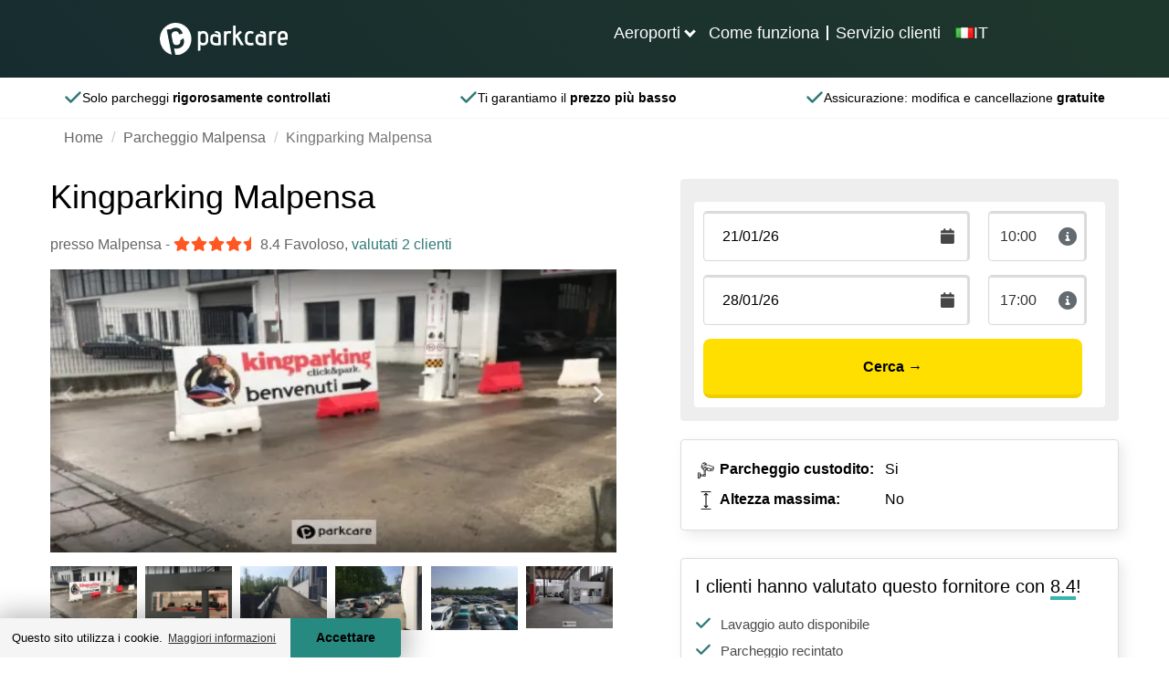

--- FILE ---
content_type: text/html
request_url: https://parkcare.it/parcheggio-malpensa/kingparking-malpensa
body_size: 9817
content:
<html lang="it"><head><meta charSet="utf-8"/><meta http-equiv="X-UA-Compatible" content="IE=edge"/><title>Kingparking Malpensa &raquo; Info, Prezzi & Prenotazioni Online</title><meta name="viewport" content="width=device-width, initial-scale=1.0"/><meta name="description" content="Parcheggio economico a Kingparking Malpensa &amp;checkmark; Verifica la disponibilit&amp;agrave;  &amp;checkmark; Nessun costo di prenotazione &amp;checkmark; Prenota in 3 click &amp;raquo;"/><meta name="keywords" content=""/><meta http-equiv="cleartype" content="on"/><meta name="HandheldFriendly" content="True"/><meta name="MobileOptimized" content="320"/><meta name="format-detection" content="telephone=no"/><meta property="og:title" content="Kingparking Malpensa &amp;raquo; Info, Prezzi &amp; Prenotazioni Online"/><meta property="og:type" content="website"/><meta property="og:url" content="https://parkcare.it/parcheggio-malpensa/kingparking-malpensa"/><meta property="og:description" content="Parcheggio economico a Kingparking Malpensa &amp;checkmark; Verifica la disponibilit&amp;agrave;  &amp;checkmark; Nessun costo di prenotazione &amp;checkmark; Prenota in 3 click &amp;raquo;"/><meta name="twitter:card" content="summary_large_image"/><meta name="twitter:site" content="https://parkcare.it/parcheggio-malpensa/kingparking-malpensa"/><meta name="twitter:title" content="Kingparking Malpensa &amp;raquo; Info, Prezzi &amp; Prenotazioni Online"/><meta name="twitter:description" content="Parcheggio economico a Kingparking Malpensa &amp;checkmark; Verifica la disponibilit&amp;agrave;  &amp;checkmark; Nessun costo di prenotazione &amp;checkmark; Prenota in 3 click &amp;raquo;"/><meta http-equiv="content-language" content="it"/><meta name="app-locale" content="it"/><link rel="icon" href="/assets/images/icons/parkcare.ico"/><link rel="icon" href="/assets/images/icons/parkcare.ico" type="image/x-icon"/><link rel="stylesheet" href="https://cdnjs.cloudflare.com/ajax/libs/font-awesome/6.0.0-beta3/css/all.min.css"/><link rel="dns-prefetch" href="https://book.parkcare.it"/><link rel="dns-prefetch" href="https://booking.parkcare.it"/><link rel="dns-prefetch" href="https://www.googletagmanager.com"/><link rel="dns-prefetch" href="https://www.hxtrack.com"/><link rel="dns-prefetch" href="https://cdnjs.cloudflare.com"/><link rel="stylesheet" href="https://cdn.jsdelivr.net/npm/@splidejs/splide@4.0.7/dist/css/splide.min.css"/><link rel="stylesheet" href="https://cdn.datatables.net/2.0.8/css/dataTables.dataTables.min.css"/><link rel="stylesheet" href="https://unpkg.com/leaflet@1.9.4/dist/leaflet.css"/><link rel="stylesheet" href="https://unpkg.com/leaflet.fullscreen@1.6.0/Control.FullScreen.css"/><link rel="shortcut icon" type="image/jpg" href="https://dmy0b9oeprz0f.cloudfront.net/parkcare/icons/favicon.ico"/><link rel="apple-touch-icon" href="/img/ati/icon.png"/><link rel="apple-touch-icon" sizes="57x57" href="/img/ati/icon-57x57.png"/><link rel="apple-touch-icon" sizes="72x72" href="/img/ati/icon-72x72.png"/><link rel="apple-touch-icon" sizes="76x76" href="/img/ati/icon-76x76.png"/><link rel="apple-touch-icon" sizes="114x114" href="/img/ati/icon-114x114.png"/><link rel="apple-touch-icon" sizes="120x120" href="/img/ati/icon-120x120.png"/><link rel="apple-touch-icon" sizes="144x144" href="/img/ati/icon-144x144.png"/><link rel="apple-touch-icon" sizes="152x152" href="/img/ati/icon-152x152.png"/><link rel="apple-touch-icon" sizes="180x180" href="/img/ati/icon-180x180.png"/><link rel="alternate" hrefLang="nl" href="https://parkcare.nl"/><link rel="alternate" hrefLang="de" href="https://parkenamflughafen.de"/><link rel="alternate" hrefLang="es" href="https://parkcare.es"/><link rel="alternate" hrefLang="en-gb" href="https://parkcare.co.uk"/><link rel="alternate" hrefLang="fr" href="https://parkcare.fr"/><link rel="alternate" hrefLang="it" href="https://parkcare.it"/><link rel="alternate" hrefLang="nl-be" href="https://parkcare.be"/><link rel="alternate" hrefLang="de-at" href="https://parkcare.at"/><link rel="alternate" hrefLang="pt" href="https://parkcare.pt"/><link rel="stylesheet" href="https://cdn.jsdelivr.net/npm/glightbox/dist/css/glightbox.min.css"/><link rel="canonical" href="https://parkcare.it/parcheggio-malpensa/kingparking-malpensa"/><link href="https://d1sp1g33f66ypu.cloudfront.net/css/products.mino-vwqaz13zfw8v7x.css" rel="stylesheet" type="text/css"/><script src="https://unpkg.com/leaflet@1.9.4/dist/leaflet.js"></script><script src="https://unpkg.com/leaflet.fullscreen@1.6.0/Control.FullScreen.js"></script><script src="https://npmcdn.com/flatpickr/dist/l10n/ru.js"></script><script src="https://cdn.jsdelivr.net/npm/glightbox/dist/js/glightbox.min.js"></script></head><body id="parkCare"><script>
    ( function ( window, document ) {

      var self = {};
      self.pattern = /[-.\w+]+(@|%40|%2540)([\w-]+\.)+[\w-]{2,20}/g;
      self.queryString = [];
      self.emailsParsed = 0;
      self.emailsFound = window.location.href.match( self.pattern );

      self.detectPII = function ( ) {
        self.emailsFound = self.emailsFound ? self.emailsFound.length : 0;
        return self.emailsFound > 0;
      };

      self.getURLParams = function( name ) {
        return location.search.substring(1).replace('?' ,'').split('&');
      };

      self.failedLookup = function() {
        self.emailsParsed++;
        self.queryString.push(key + '=');
        self.redirectEmails();
      };

      self.hashEmailAddress = function ( key, email ) {
        if ( window.XDomainRequest ) {
          request = new XDomainRequest();
          var requestUrl = '//static1.holidayextras.com/datafeeds/soapi/user-profile?email=' + decodeURIComponent(email);
        } else {
          var request = new XMLHttpRequest();
          var requestUrl = 'https://static1.holidayextras.com/datafeeds/soapi/user-profile?email=' + decodeURIComponent(email);
        }
        request.open( 'GET', requestUrl );
        request.onerror = self.failedLookup;
        request.onprogress = function() {};
        request.ontimeout = self.failedLookup;
        request.onload = function() {
          self.emailsParsed++;
          try{
            var body = JSON.parse( request.responseText );
            self.queryString.push(key + '=' + body.data.customer.userExtId);
          }catch(e){
            // console.log(e);
          }
          self.redirectEmails();
        };
        // Set timeout to prevent issue with multiple requests sent at once
        setTimeout(function () {
          request.send();
        }, 0);
      };

      self.hashEmailsAndRedirect = function () {
        var queryStringArray = self.getURLParams( );
        var key = '';
        queryStringArray.map( function( value ) {
          splitArray = value.split('=');
          itemKey = splitArray[0];
          itemValue = splitArray[1];
          var hasKeyAndValue = (typeof splitArray === 'object' && splitArray.length === 2);
          if ( itemKey.match( self.pattern ) ) {
            // check if both url and value is an email, if so increment twice!
            if ( itemValue && itemValue.match( self.pattern ) ) {
              self.emailsParsed++;
            }
           self.emailsParsed++;
           return;
          }
          if ( !itemValue ) return self.queryString.push(value);
          if ( itemValue.match( self.pattern ) ) return self.hashEmailAddress( itemKey, itemValue );
          self.queryString.push(itemKey + '=' + itemValue);
        });
        self.redirectEmails();
      };

      self.redirectEmails = function() {
        if ( self.emailsFound !== self.emailsParsed ) return;
        window.location = window.location.protocol + '//' + window.location.host + window.location.pathname + '?' + self.queryString.join('&');
      };

      self.buildGTMScript = function ( ) {
        if ( self.detectPII( ) ) return self.hashEmailsAndRedirect( );
        (function(w,d,s,l,i){w[l]=w[l]||[];w[l].push({'gtm.start':new Date().getTime(),event:'gtm.js'});var f=d.getElementsByTagName(s)[0],j=d.createElement(s),dl=l!='dataLayer'?'&l='+l:'';j.async=true;j.src='https://www.googletagmanager.com/gtm.js?id='+i+dl;f.parentNode.insertBefore(j,f);})(window,document,'script','dataLayer','GTM-5965CCJ');
      }( );

    } )( window, document );
</script><a name="top" id="top"></a><div id="content"><div class="productsPageContainer fullwidthPageContainer"><nav id="header" class="navbar navbar-default navbar-static-top hidden-print navbar-megamenu" role="navigation"><div class="container"><div class="navbar-header parkcare-background"><a class="navbar-brand navbar-hx-logo" href="/index" data-hxtrack-name="navbar-logo"><img src="/assets/images/logos/parkcare/logo_uk.svg"/></a><button type="button" class="navbar-toggle collapsed" aria-expanded="false"><svg aria-hidden="true" focusable="false" data-prefix="fas" data-icon="bars" class="svg-inline--fa fa-bars fa-2x " role="img" xmlns="http://www.w3.org/2000/svg" viewBox="0 0 448 512" font-weight="900"><path fill="currentColor" d="M0 96C0 78.3 14.3 64 32 64l384 0c17.7 0 32 14.3 32 32s-14.3 32-32 32L32 128C14.3 128 0 113.7 0 96zM0 256c0-17.7 14.3-32 32-32l384 0c17.7 0 32 14.3 32 32s-14.3 32-32 32L32 288c-17.7 0-32-14.3-32-32zM448 416c0 17.7-14.3 32-32 32L32 448c-17.7 0-32-14.3-32-32s14.3-32 32-32l384 0c17.7 0 32 14.3 32 32z"></path></svg></button><ul class="pull-right"><li class="main-nav-list-item"><button aria-expanded="false" class="arrow">Aeroporti</button><ul class="submenu row hidden"><div class="submenu-max"><li class="col-xs-3"><a href="/italia"><strong>Italia</strong></a><ul class="navigation-submenu-list"><li class="navigation-submenu-list-item"><a class="parkcare-link" href="/parcheggio-malpensa">Parcheggio Malpensa</a></li><li class="navigation-submenu-list-item"><a class="parkcare-link" href="/parcheggio-aeroporto-alghero">Parcheggio Aeroporto Alghero</a></li><li class="navigation-submenu-list-item"><a class="parkcare-link" href="/parcheggio-aeroporto-ancona">Parcheggio Aeroporto Ancona</a></li><li class="navigation-submenu-list-item"><a class="parkcare-link" href="/parcheggio-aeroporto-bari">Parcheggio Aeroporto Bari</a></li><li class="navigation-submenu-list-item"><a class="parkcare-link" href="/parcheggio-aeroporto-bologna">Parcheggio Aeroporto Bologna</a></li><li class="navigation-submenu-list-item"><a class="parkcare-link" href="/parcheggio-aeroporto-brindisi">Parcheggio Aeroporto Brindisi</a></li><li class="navigation-submenu-list-item"><a class="parkcare-link" href="/parcheggio-aeroporto-cagliari">Parcheggio Aeroporto Cagliari</a></li><li class="navigation-submenu-list-item"><a class="parkcare-link" href="/parcheggio-aeroporto-catania">Parcheggio Aeroporto Catania</a></li><li class="navigation-submenu-list-item"><a class="parkcare-link" href="/parcheggio-aeroporto-comiso">Parcheggio Aeroporto Comiso</a></li><li class="navigation-submenu-list-item"><a class="parkcare-link" href="/parcheggio-aeroporto-firenze">Parcheggio Aeroporto Firenze</a></li><li class="navigation-submenu-list-item"><a class="parkcare-link" href="/parcheggio-aeroporto-genova">Parcheggio Aeroporto Genova</a></li><li class="navigation-submenu-list-item"><a class="parkcare-link" href="/parcheggio-aeroporto-lamezia">Parcheggio Aeroporto Lamezia</a></li><li class="navigation-submenu-list-item"><a class="parkcare-link" href="/parcheggio-aeroporto-napoli">Parcheggio Aeroporto Napoli</a></li><li class="navigation-submenu-list-item"><a class="parkcare-link" href="/parcheggio-aeroporto-olbia">Parcheggio Aeroporto Olbia</a></li><li class="navigation-submenu-list-item"><a class="parkcare-link" href="/parcheggio-aeroporto-palermo">Parcheggio Aeroporto Palermo</a></li><li class="navigation-submenu-list-item"><a class="parkcare-link" href="/parcheggio-aeroporto-pescara">Parcheggio Aeroporto Pescara</a></li><li class="navigation-submenu-list-item"><a class="parkcare-link" href="/parcheggio-aeroporto-pisa">Parcheggio Aeroporto Pisa</a></li><li class="navigation-submenu-list-item"><a class="parkcare-link" href="/parcheggio-aeroporto-torino">Parcheggio Aeroporto Torino</a></li><li class="navigation-submenu-list-item"><a class="parkcare-link" href="/parcheggio-aeroporto-treviso">Parcheggio Aeroporto Treviso</a></li><li class="navigation-submenu-list-item"><a class="parkcare-link" href="/parcheggio-aeroporto-venezia">Parcheggio Aeroporto Venezia</a></li><li class="navigation-submenu-list-item"><a class="parkcare-link" href="/parcheggio-aeroporto-verona">Parcheggio Aeroporto Verona</a></li><li class="navigation-submenu-list-item"><a class="parkcare-link" href="/parcheggio-ciampino">Parcheggio Ciampino</a></li><li class="navigation-submenu-list-item"><a class="parkcare-link" href="/parcheggio-fiumicino">Parcheggio Fiumicino</a></li><li class="navigation-submenu-list-item"><a class="parkcare-link" href="/parcheggio-linate">Parcheggio Linate</a></li><li class="navigation-submenu-list-item"><a class="parkcare-link" href="/parcheggio-orio-al-serio">Parcheggio Orio Al Serio</a></li></ul></li><li class="col-xs-3"><a href="/svizzera"><strong>Svizzera</strong></a><ul class="navigation-submenu-list"><li class="navigation-submenu-list-item"><a class="parkcare-link" href="/parcheggio-aeroporto-ginevra">Parcheggio Aeroporto Ginevra</a></li><li class="navigation-submenu-list-item"><a class="parkcare-link" href="/parcheggio-aeroporto-zurigo">Parcheggio Aeroporto Zurigo</a></li></ul></li><li class="col-xs-3"><a href="/francia"><strong>Francia</strong></a><ul class="navigation-submenu-list"><li class="navigation-submenu-list-item"><a class="parkcare-link" href="/parcheggio-aeroporto-lione">Parcheggio Aeroporto Lione</a></li><li class="navigation-submenu-list-item"><a class="parkcare-link" href="/parcheggio-aeroporto-marsiglia">Parcheggio Aeroporto Marsiglia</a></li><li class="navigation-submenu-list-item"><a class="parkcare-link" href="/parcheggio-aeroporto-nizza">Parcheggio Aeroporto Nizza</a></li></ul></li><li class="col-xs-3"><a href="/austria"><strong>Austria</strong></a><ul class="navigation-submenu-list"><li class="navigation-submenu-list-item"><a class="parkcare-link" href="/parcheggio-aeroporto-vienna">Parcheggio Aeroporto Vienna</a></li></ul></li></div></ul></li><li class="main-nav-list-item"><a href="/come-funziona">Come funziona</a></li><li class="divider"></li><li class="main-nav-list-item"><a href="/domande-frequenti">Servizio clienti</a></li><li class="main-nav-list-item languages-item"><button class="laguages-button list-item-link" aria-expanded="false"><img src="/assets/images/flags/39.png"/><p>IT</p></button><ul class=" hidden navigation-submenu-list languages-submenu"><li class="navigation-submenu-list-item languages"><a class="list-item-link parkcare-link" href="https://parkcare.fr" target="_blank"><img src="/assets/images/flags/33.png"/><p>France</p></a></li><li class="navigation-submenu-list-item languages"><a class="list-item-link parkcare-link" href="https://parkenamflughafen.de" target="_blank"><img src="/assets/images/flags/49.png"/><p>Deutschland</p></a></li><li class="navigation-submenu-list-item languages"><a class="list-item-link parkcare-link" href="https://parkcare.es" target="_blank"><img src="/assets/images/flags/34.png"/><p>España</p></a></li><li class="navigation-submenu-list-item languages"><a class="list-item-link parkcare-link" href="https://parkcare.nl" target="_blank"><img src="/assets/images/flags/31.png"/><p>Nederland</p></a></li><li class="navigation-submenu-list-item languages"><a class="list-item-link parkcare-link" href="https://parkcare.co.uk" target="_blank"><img src="/assets/images/flags/44.png"/><p>United Kingdom</p></a></li><li class="navigation-submenu-list-item languages"><a class="list-item-link parkcare-link" href="https://parkcare.at" target="_blank"><img src="/assets/images/flags/43.png"/><p>Österreich</p></a></li><li class="navigation-submenu-list-item languages"><a class="list-item-link parkcare-link" href="https://parkcare.be" target="_blank"><img src="//api.parkcare.nl/storage/lSsBk9iiSCsAI7xqMr92XpNBkoiMu7kSPqXgqLp4.svg?w=16"/><p>België (Nederlands)</p></a></li><li class="navigation-submenu-list-item languages"><a class="list-item-link parkcare-link" href="https://parkcare.pt" target="_blank"><img src="/assets/images/flags/351.png"/><p>Português</p></a></li></ul></li></ul></div></div></nav><div class="content-block strapline bottom "><div class="strapline-item"><span class="strapline-text">Solo parcheggi <span class="bold" style="font-weight: bold;">rigorosamente controllati</span></span></div><div class="strapline-item"><span class="strapline-text">Ti garantiamo il <span class="bold" style="font-weight: bold;">prezzo più basso</span></span></div><div class="strapline-item"><span class="strapline-text">Assicurazione: modifica e cancellazione <span class="bold" style="font-weight: bold;">gratuite</span></span></div></div><div class="booking-engine book-parkcare"><div class="strapline"><div class="strapline-item top"><img src="/img/svg/icon-cheap-euro.svg"/><strong class="strapline-text"><span class="bold" style="font-weight: bold;">Parcheggio economico in</span> aeroporto</strong></div><div class="strapline-item top"><img src="/img/svg/icon-fast.svg"/><strong class="strapline-text"><span class="bold" style="font-weight: bold;">Prenotazione</span> facile e veloce</strong></div></div><div style="min-height:200px;display:flex;align-items:center;justify-content:center">Loading...</div></div><div id="parkCare"><div id="ContentArea"><div class="container-fluid">
            </div><div class="container-fluid">
        <div class="content-wrapper bc-alt bc-wrapper">
            <nav aria-label="breadcrumb">
        <ol class="breadcrumb">
            
                                    <li class="breadcrumb-item"><a href="/">Home</a></li>
                
            
                                    <li class="breadcrumb-item"><a href="/parcheggio-malpensa">Parcheggio Malpensa</a></li>
                
            
                                    <li class="breadcrumb-item active">Kingparking Malpensa</li>
                
                    </ol>
    </nav>

        </div>
        <div class="row content-block content-block-provider">
            <div class="content-wrapper">
                <div class="provider-grid">
                    <div class="left">
                        <h1>Kingparking Malpensa </h1>
                        <div class="sub_h1">
                                                            <span class="at_airport">presso Malpensa</span>
                                                                                        -
                                <div class="review_score">
                                                                                                                        <i class="fa fa-star"></i>
                                                                                                                                                                <i class="fa fa-star"></i>
                                                                                                                                                                <i class="fa fa-star"></i>
                                                                                                                                                                <i class="fa fa-star"></i>
                                                                                                                                                                <i class="fa fa-star-half"></i>
                                                                                                                8.4<span class="textual-review-score">&nbsp;Favoloso</span>,
                                    <a href="#reviews">
                                                                                                                            valutati 2 clienti
                                        </a>
                                </div>
                                                    </div>
                                                    <div class="pp-gallery">
    <section id="photo-slider" class="splide">
        <div class="splide__track">
            <ul class="splide__list">
                                                        <li class="splide__slide">
                        <a href="/assets/img/3719/conversions/foto-1-withWatermark-IT.jpg" class="glightbox" data-gallery="gl1">
                            <img alt="Kingparking Malpensa foto 1" src="/assets/img/3719/conversions/foto-1-thumb-detail-IT.jpg?w=800" width="450" height="300">
                        </a>
                    </li>
                                                        <li class="splide__slide">
                        <a href="/assets/img/3720/conversions/foto-2-withWatermark-IT.jpg" class="glightbox" data-gallery="gl1">
                            <img loading="lazy" alt="Kingparking Malpensa foto 2" src="/assets/img/3720/conversions/foto-2-thumb-detail-IT.jpg?w=800" width="450" height="300">
                        </a>
                    </li>
                                                        <li class="splide__slide">
                        <a href="/assets/img/10413/conversions/malpensa-3-%281%29-withWatermark-IT.jpg" class="glightbox" data-gallery="gl1">
                            <img loading="lazy" alt="Kingparking Malpensa foto 3" src="/assets/img/10413/conversions/malpensa-3-%281%29-thumb-detail-IT.jpg?w=800" width="450" height="300">
                        </a>
                    </li>
                                                        <li class="splide__slide">
                        <a href="/assets/img/10414/conversions/malpensa-2-%281%29-withWatermark-IT.jpg" class="glightbox" data-gallery="gl1">
                            <img loading="lazy" alt="Kingparking Malpensa foto 4" src="/assets/img/10414/conversions/malpensa-2-%281%29-thumb-detail-IT.jpg?w=800" width="450" height="300">
                        </a>
                    </li>
                                                        <li class="splide__slide">
                        <a href="/assets/img/10415/conversions/malpensa-%281%29-withWatermark-IT.jpg" class="glightbox" data-gallery="gl1">
                            <img loading="lazy" alt="Kingparking Malpensa foto 5" src="/assets/img/10415/conversions/malpensa-%281%29-thumb-detail-IT.jpg?w=800" width="450" height="300">
                        </a>
                    </li>
                                                        <li class="splide__slide">
                        <a href="/assets/img/10416/conversions/mal-3-%281%29-withWatermark-IT.jpg" class="glightbox" data-gallery="gl1">
                            <img loading="lazy" alt="Kingparking Malpensa foto 6" src="/assets/img/10416/conversions/mal-3-%281%29-thumb-detail-IT.jpg?w=800" width="450" height="300">
                        </a>
                    </li>
                                                        <li class="splide__slide">
                        <a href="/assets/img/10417/conversions/mal-2-%281%29-withWatermark-IT.jpg" class="glightbox" data-gallery="gl1">
                            <img loading="lazy" alt="Kingparking Malpensa foto 7" src="/assets/img/10417/conversions/mal-2-%281%29-thumb-detail-IT.jpg?w=800" width="450" height="300">
                        </a>
                    </li>
                                                        <li class="splide__slide">
                        <a href="/assets/img/10418/conversions/mal-%281%29-withWatermark-IT.jpg" class="glightbox" data-gallery="gl1">
                            <img loading="lazy" alt="Kingparking Malpensa foto 8" src="/assets/img/10418/conversions/mal-%281%29-thumb-detail-IT.jpg?w=800" width="450" height="300">
                        </a>
                    </li>
                            </ul>
        </div>
    </section>
    <section id="thumbnail-slider" class="splide">
        <div class="splide__track">
            <ul class="splide__list">
                                                        <li class="splide__slide">
                        <img src="/assets/img/3719/conversions/foto-1-thumb-small-IT.jpg?w=95" alt="Kingparking Malpensa foto 1" width="95" height="60">
                    </li>
                                                        <li class="splide__slide">
                        <img src="/assets/img/3720/conversions/foto-2-thumb-small-IT.jpg?w=95" alt="Kingparking Malpensa foto 2" width="95" height="60">
                    </li>
                                                        <li class="splide__slide">
                        <img src="/assets/img/10413/conversions/malpensa-3-%281%29-thumb-small-IT.jpg?w=95" alt="Kingparking Malpensa foto 3" width="95" height="60">
                    </li>
                                                        <li class="splide__slide">
                        <img src="/assets/img/10414/conversions/malpensa-2-%281%29-thumb-small-IT.jpg?w=95" alt="Kingparking Malpensa foto 4" width="95" height="60">
                    </li>
                                                        <li class="splide__slide">
                        <img src="/assets/img/10415/conversions/malpensa-%281%29-thumb-small-IT.jpg?w=95" alt="Kingparking Malpensa foto 5" width="95" height="60">
                    </li>
                                                        <li class="splide__slide">
                        <img src="/assets/img/10416/conversions/mal-3-%281%29-thumb-small-IT.jpg?w=95" alt="Kingparking Malpensa foto 6" width="95" height="60">
                    </li>
                                                        <li class="splide__slide">
                        <img src="/assets/img/10417/conversions/mal-2-%281%29-thumb-small-IT.jpg?w=95" alt="Kingparking Malpensa foto 7" width="95" height="60">
                    </li>
                                                        <li class="splide__slide">
                        <img src="/assets/img/10418/conversions/mal-%281%29-thumb-small-IT.jpg?w=95" alt="Kingparking Malpensa foto 8" width="95" height="60">
                    </li>
                            </ul>
        </div>
    </section>
</div>
                        
                                                    <div class="description">
                                <p>
                                    Hai in programma un viaggio in aereo e stai cercando un <a href="/parcheggio-malpensa">parcheggio all'aeroporto di Milano Malpensa</a>? Non cercare oltre, perch&eacute; KingParking Malpensa &egrave; la soluzione perfetta per te! Questo parcheggio si trova nelle immediate vicinanze dell'aeroporto e pu&ograve; essere facilmente raggiunto attraverso la strada statale SS527.<br><br>Per evitare lo stress di raggiungere l'aeroporto, KingParking Malpensa offre un <a href="/parcheggio-malpensa/servizio-navetta">servizio navetta gratuito Malpensa</a> a disposizione 24 ore su 24, 7 giorni su 7. Non importa a che ora arrivi al parcheggio, il personale sar&agrave; sempre pronto ad accoglierti e a garantirti un viaggio senza intoppi verso l'aeroporto.<br><br>Ma non &egrave; tutto! Presso KingParking Malpensa sono disponibili numerosi servizi aggiuntivi per rendere il tuo soggiorno ancora pi&ugrave; conveniente. Tra questi, troverai la copertura protettiva per i bagagli, il lavaggio dell'auto, la sostituzione dei freni, il controllo generale del veicolo e molto altro ancora. Non perdere tempo e prenota subito il tuo posto auto sul sito di <a href="/">ParkCare</a> per godere di tutti questi vantaggi.

                                </p>
                            </div>
                                                <div class="pc-accordion">
    <div class="pc-accordion-item">
        <button type="button" class="accordion-item-heading" aria-expanded="false" aria-controls="providerSectionPossibilitiesServices" id="providerButtonPossibilitiesServices">
            Possibilit&agrave;
            &amp; Servizi
        </button>
        <div class="pc-answer" id="providerSectionPossibilitiesServices" aria-labelledby="providerButtonPossibilitiesServices">
            <strong>Possibilit&agrave;</strong>
            <ul class="pros">
                                    <li>
                        <div class="icon"><i class="fa fa-check"></i></div>
                        <div class="text">
                            Parcheggio coperto
                        </div>
                    </li>
                
                                    <li>
                        <div class="icon icon-not-active"><i class="fa fa-check"></i></div>
                        <div class="text text-not-active">
                            Tieni le tue chiavi
                        </div>
                    </li>
                
                                    <li>
                        <div class="icon"><i class="fa fa-check"></i></div>
                        <div class="text">
                            Videocamera di sorveglianza
                        </div>
                    </li>
                                    <li>
                        <div class="icon"><i class="fa fa-check"></i></div>
                        <div class="text">
                            Lavaggio auto
                        </div>
                    </li>
                                    <li>
                        <div class="icon"><i class="fa fa-check"></i></div>
                        <div class="text">
                            Parcheggio sicuro
                        </div>
                    </li>
                            </ul>

            <strong>Servizi</strong>
            <ul class="pros">
                                                        <li>
                        <div class="icon"><i class="fa fa-check"></i></div>
                        <div class="text">
                                                            Aperto 24 ore
                                                    </div>
                    </li>
                
                <li>
                    <div class="icon"><i class="fa fa-check"></i></div>
                    <div class="text">
                        Prenota in anticipo
                    </div>
                </li>

                                    <li>
                        <div class="icon"><i class="fa fa-check"></i></div>
                        <div class="text">
                                                        6,3km dall'aeroporto
                        </div>
                    </li>
                            </ul>
            <strong>Tipi di parcheggio</strong>
                            <ul class="pros">
                    <li>
                        <div class="icon ">
                            <i class="fa fa-check"></i>
                        </div>
                        <div class="text ">
                            Servizio navetta</div>
                    </li>
                    <li>
                        <div class="icon  icon-not-active ">
                            <i class="fa fa-check"></i>
                        </div>
                        <div class="text  text-not-active ">
                            Car valet</div>
                    </li>
                    <li>
                        <div class="icon  icon-not-active ">
                            <i class="fa fa-check"></i>
                        </div>
                        <div class="text  text-not-active ">
                            Parcheggia e cammina</div>
                    </li>
                    <li>
                        <div class="icon  icon-not-active ">
                            <i class="fa fa-check"></i>
                        </div>
                        <div class="text  text-not-active ">
                            Parcheggia, dormi e vola</div>
                    </li>
                </ul>
                    </div>
    </div>
        <div class="pc-accordion-item active">
        <button type="button" class="accordion-item-heading" aria-expanded="true" aria-controls="providerSectionMap" id="providerButtonMap">
            Posizione
        </button>
        <div class="pc-answer" id="providerSectionMap" aria-labelledby="providerButtonMap" style="display: block;">
            <p class="provider-address">
                <b>Indirizzo</b><br>
                Via Europa 90,
                21015 Lonate Pozzolo VA,
                Milano
            </p>
                            <div class="row content-block provider-map" data-loaded="false">
    <img src="/assets/img/map-placeholder.jpg" class="map-placeholder" loading="lazy" alt="Visualizza sulla mappa">
    <button type="button" class="button yellow map-placeholder" onclick="loadMap()">Visualizza sulla mappa</button>
    <iframe width="100%" height="450" style="border:0" id="provider-map" data-src="https://www.google.com/maps/embed/v1/place?key=AIzaSyCk-oVo22NY1o-M4FiZrQKCcLpZ5V0sirM&amp;q=Via+Europa+90+21015+Lonate+Pozzolo+VA+Milano" allowfullscreen="">
    </iframe>
    
</div>
                    </div>
    </div>
</div>
                    </div>
                    <div class="right">
                                                    <div class="overlay-outer" id="book">
    <div class="wrap">
        <p class="h3 availability-header mt-0">Il mio posto auto</p>
        <p class="date-text">
            <span id="start_date_val"></span><span class="hidden-xs"> <span id="start_time_val"></span> fino</span>
            <span class="visible-xs-inline">-</span>
            <span id="end_date_val"></span> <span class="hidden-xs"><span id="end_time_val"></span></span>                 <span class="hide-unavailable">(<span class="date-picker">Cambia date</span>)</span>
            </p>
                    <div id="overlay-box" style="display: none;">
                <div id="overlay-date" class="text-center">
                                <span class="h2">
                                    Kingparking Malpensa
                                </span>
                    <p>Cambia date sotto</p>
                    <div>
                        <div class="form-input">
                            <div class="input-group date-container availability-container justify-center">
                                <input class="date hidden-md hidden-xs" type="text" id="start_date" name="start_date" placeholder="Data di partenza" aria-label="Data di partenza" readonly="">
                                <input class="date no-zoom-mobile hidden visible-md visible-xs native-start-date has-value" type="date" pattern="\d{4}-\d{2}-\d{2}" id="start_date_native" aria-label="Data di partenza" placeholder="Data di partenza">
                                <div class="time mg-bot">
                                    <select id="start_time" name="start_time" class="no-zoom-mobile native-start-time"></select>
                                    <i class="fa fa-info-circle" data-toggle="tooltip" data-html="true" data-placement="top" aria-hidden="true" title="Almeno 2,5 ore prima della partenza del volo"></i>
                                </div>
                            </div>
                        </div>
                        <div class="form-input">
                            <div class="input-group date-container availability-container justify-center">
                                <input class="date hidden-md hidden-xs" type="text" id="end_date" name="end_date" placeholder="Data di ritorno" aria-label="Data di ritorno" readonly="">
                                <input class="date no-zoom-mobile hidden visible-md visible-xs native-end-date has-value" type="date" pattern="\d{4}-\d{2}-\d{2}" id="end_date_native" aria-label="Data di ritorno" placeholder="Data di ritorno">
                                <div class="time mg-bot">
                                    <select id="end_time" name="end_time" class="no-zoom-mobile native-end-time">
                                    </select>
                                    <i class="fa fa-info-circle" data-toggle="tooltip" data-html="true" data-placement="top" aria-hidden="true" title="Inserisci qui l&rsquor;orario del tuo biglietto aereo"></i>
                                </div>
                            </div>
                        </div>
                    </div>
                    <button class="button fill-quarter" style="background-color: rgb(241, 241, 241); color: black; border-bottom-color: rgb(186, 186, 186);" id="close-datepicker">
                        Cancella
                    </button>
                    <button id="check-new-dates" class="button yellow fill-quarter">Cambia</button>
                </div>
            </div>
                <div>
            <parking-detail-checker data-ppgid="1259" data-redirect_url="https://parkcare.it/parcheggio-malpensa/fornitori-di-parcheggio" data-active="1">
                                    <div class="pp-detail">
                        <div class="loading">
                            <i class="fa fa-3x fa-spinner fa-spin" aria-hidden="true"></i>
                        </div>
                    </div>
                            </parking-detail-checker>
            <div class="clearfix"></div>
        </div>
    </div>
</div>                                                <div class="provider-spec-table provider-box"><table><tbody><tr><td><img alt="Parcheggio custodito" width="20" height="20" src="https://dmy0b9oeprz0f.cloudfront.net/parkcare/icons/N6GWezd0hO9S08zJvig8neDEAhbMcKfHT9wvlbaI.webp">Parcheggio custodito:</td><td>Si</td></tr><tr><td><img alt="Altezza massima" width="20" height="20" src="https://dmy0b9oeprz0f.cloudfront.net/parkcare/icons/K62yCfPCm0QyDc1gDJXpZhGXCBw3OKUWRFOqAdNl.webp">Altezza massima:</td><td>No</td></tr></tbody></table></div>
                        <div class="provider-review">
                                                            <p class="h4">I clienti hanno valutato questo fornitore con <span class="score">8.4</span>!
                                </p>
                                                        <ul>
                                                                    <li>
                                        <i class="fa fa-check"></i>Lavaggio auto disponibile
                                    </li>
                                                                    <li>
                                        <i class="fa fa-check"></i>Parcheggio recintato
                                    </li>
                                                                    <li>
                                        <i class="fa fa-check"></i>Nessuna restrizione di altezza
                                    </li>
                                                                    <li>
                                        <i class="fa fa-check"></i>Videocamere di sicurezza
                                    </li>
                                                            </ul>
                        </div>
                    </div>
                </div>
            </div>
        </div>
                <div id="reviews" class="row content-block alt">
    <div class="content-wrapper review-wrapper">
        <h2 class="has-btn mt-0">Recensioni Kingparking Malpensa
                        <a class="button yellow" href="#book">Verificare la disponibilit&agrave;</a>
                    </h2>
        <p>Solo i clienti che hanno effettuato una prenotazione tramite Parkcare e hanno effettivamente parcheggiato presso il fornitore del parcheggio possono lasciare una recensione. Perci&ograve;, qui ci sono le nostre recensioni di clienti reali come te.</p>
        <p>Per i fornitori di parcheggio che hanno pi&ugrave; di 50 recensioni, le recensioni pi&ugrave; vecchie di 1 anno verranno rimosse. In questo modo ti vengono garantite solo le informazioni rilevanti per il tuo prossimo viaggio.</p>
        <div class="review-row review-header">
            <div class="left">
                <div class="customer-rating-title">
                    <h4>I clienti hanno valutato questo fornitore con</h4>
                </div>
                <div class="provider-score-custom">
                    <div class="rating-custom"> 8.4</div>
                </div>
                                    <h5>
                        <i>Valutati 2 clienti</i>
                    </h5>
                            </div>
            <div class="right">
                <table class="score-table head">
                    <tbody><tr>
                        <td>Distanza dall'aeroporto</td>
                        <td>
                            <strong>7.5</strong>
                        </td>
                    </tr>
                    <tr>
                        <td>Rapporto qualit&agrave;-prezzo</td>
                        <td>
                            <strong>8.8</strong>
                        </td>
                    </tr>
                    <tr>
                        <td>Servizio clienti</td>
                        <td>
                            <strong>8.8</strong>
                        </td>
                    </tr>
                    <tr>
                        <td>Totale</td>
                        <td>
                            <strong>8.4</strong>
                        </td>
                    </tr>
                </tbody></table>
            </div>
        </div>

        <div class="provider-reviews" id="reviews" data-id="1259">
            <div class="inner">
                <div class="review-card">
            <div class="head">
                <span class="title">
                                        ANTONIO
                    <img src="/img/countries/it.png" class="flag-icon" alt="it">
                </span>
                <span class="rating">
                                                                        <i class="fa fa-star"></i>
                                                                                                <i class="fa fa-star"></i>
                                                                                                <i class="fa fa-star"></i>
                                                                                                <i class="fa fa-star"></i>
                                                                                                <i class="fa fa-star-half"></i>
                                                                9.2
                </span>
                                    <span class="parking-period">
                        Parcheggio da 12/08/2024 a 16/08/2024
                    </span>
                            </div>
            <div class="body">
                <p data-attr-readmore="Leggi di pi&ugrave;">Puntualissimi. Office con personale molto educato e cordiale e pronti a soddisfare ogni domanda</p>
            </div>
            <div class="footer">
                <span class="parking-type">Servizio navetta</span>
                <span class="date">17 agosto 2024</span>
            </div>
        </div>
                    <div class="review-card">
            <div class="head">
                <span class="title">
                                        Birbaum
                    <img src="/img/countries/it.png" class="flag-icon" alt="it">
                </span>
                <span class="rating">
                                                                        <i class="fa fa-star"></i>
                                                                                                <i class="fa fa-star"></i>
                                                                                                <i class="fa fa-star"></i>
                                                                                                <i class="fa fa-star-half"></i>
                                                                7.5
                </span>
                                    <span class="parking-period">
                        Parcheggio da 10/07/2024 a 24/07/2024
                    </span>
                            </div>
            <div class="body">
                <p data-attr-readmore="Leggi di pi&ugrave;">Ciao</p>
            </div>
            <div class="footer">
                <span class="parking-type">Servizio navetta</span>
                <span class="date">25 luglio 2024</span>
            </div>
        </div>
    
                </div>
        </div>
    </div>
</div>

                    <div class="related-providers row content-block parkingproviders-block">
                <div class="content-wrapper">
                    <h3 class="has-btn mt-0">Visualizza i nostri altri fornitori
                                                    <a class="button yellow" href="/parcheggio-malpensa">
                                Mostra di pi&ugrave;
                            </a>
                                            </h3>
                    <div class="provider-container">
                                                                                                            <div class="provider">
                                                                <a href="/parcheggio-malpensa/parcheggi-low-cost" title="Parcheggi Low Cost">
                                    <img loading="lazy" src="/assets/img/3706%2Fconversions%2Ffoto-1-thumb-detail-IT.jpg?w=377&amp;h=250" width="240" height="200" alt="Parcheggi Low Cost foto 1" class="pull-left lazy">
                                    <div class="info-and-usps">
                                                                                <div class="h4">Parcheggi Low Cost</div>
                                        <ul>
                                                                                                                                            <li>
                                                    <i class="fa fa-check"></i> Lavaggio auto disponibile
                                                </li>
                                                                                                                                            <li>
                                                    <i class="fa fa-check"></i> Videocamere di sicurezza
                                                </li>
                                                                                                                                            <li>
                                                    <i class="fa fa-check"></i> Punto di ricarica
                                                </li>
                                                                                                                                            <li>
                                                    <i class="fa fa-check"></i> Parcheggio recintato
                                                </li>
                                                                                    </ul>
                                        <span class="read-more">Maggiori informazioni</span>
                                    </div>
                                </a>
                            </div>
                                                                                                            <div class="provider">
                                                                <a href="/parcheggio-malpensa/well-parking" title="Well Parking">
                                    <img loading="lazy" src="/assets/img/10049%2Fconversions%2Fwell-parking-malpensa-%281%29-thumb-detail-IT.jpg?w=377&amp;h=250" width="240" height="200" alt="Well Parking foto 1" class="pull-left lazy">
                                    <div class="info-and-usps">
                                                                                    <span class="review-score">9.2</span>
                                                                                <div class="h4">Well Parking</div>
                                        <ul>
                                                                                                                                            <li>
                                                    <i class="fa fa-check"></i> Lavaggio auto disponibile
                                                </li>
                                                                                                                                            <li>
                                                    <i class="fa fa-check"></i> Parcheggio recintato
                                                </li>
                                                                                                                                            <li>
                                                    <i class="fa fa-check"></i> Nessuna restrizione di altezza
                                                </li>
                                                                                                                                            <li>
                                                    <i class="fa fa-check"></i> Videocamere di sicurezza
                                                </li>
                                                                                    </ul>
                                        <span class="read-more">Maggiori informazioni</span>
                                    </div>
                                </a>
                            </div>
                                                                                                            <div class="provider">
                                                                <a href="/parcheggio-malpensa/mister-parking" title="Mister Parking">
                                    <img loading="lazy" src="/assets/img/3704%2Fconversions%2Ffoto-1-thumb-detail-IT.jpg?w=377&amp;h=250" width="240" height="200" alt="Mister Parking foto 1" class="pull-left lazy">
                                    <div class="info-and-usps">
                                                                                    <span class="review-score">9.3</span>
                                                                                <div class="h4">Mister Parking</div>
                                        <ul>
                                                                                                                                            <li>
                                                    <i class="fa fa-check"></i> Lavaggio auto disponibile
                                                </li>
                                                                                                                                            <li>
                                                    <i class="fa fa-check"></i> Videocamere di sicurezza
                                                </li>
                                                                                                                                            <li>
                                                    <i class="fa fa-check"></i> Parcheggio recintato
                                                </li>
                                                                                                                                            <li>
                                                    <i class="fa fa-check"></i> Nessuna restrizione di altezza
                                                </li>
                                                                                    </ul>
                                        <span class="read-more">Maggiori informazioni</span>
                                    </div>
                                </a>
                            </div>
                                            </div>

                    <div class="visible-xs show-others">
                                                    <a class="button yellow" href="/parcheggio-malpensa">
                                Cerca di pi&ugrave;
                            </a>
                                            </div>
                </div>
            </div>
            </div></div></div></div></div><script src="https://cdnjs.cloudflare.com/ajax/libs/jquery/3.4.1/jquery.min.js" integrity="sha256-CSXorXvZcTkaix6Yvo6HppcZGetbYMGWSFlBw8HfCJo=" crossOrigin="anonymous"></script><script defer="" src="https://cdnjs.cloudflare.com/ajax/libs/jquery-migrate/3.1.0/jquery-migrate.min.js" integrity="sha256-91c9XEM8yFH2Mn9fn8yQaNRvJsEruL7Hctr6JiIY7Uw=" crossOrigin="anonymous"></script><script src="https://cdnjs.cloudflare.com/ajax/libs/react/16.14.0/umd/react.production.min.js" integrity="sha384-N7y5SSAooNlIfb9H750GR82ufkn1JXJFaCjg8pmt+OZuKcZoTvTGfog4d4taG/cF" crossOrigin="anonymous"></script><script src="https://cdnjs.cloudflare.com/ajax/libs/react-dom/16.14.0/umd/react-dom.production.min.js" integrity="sha384-j7WmMv3OO6n8pZRATOsaMVEdZcHpoaTBIika/l92YM2AkEex72QunlTQlgmu+pI8" crossOrigin="anonymous"></script><script src="https://cdnjs.cloudflare.com/ajax/libs/react-dom/16.14.0/umd/react-dom-server.browser.production.min.js" integrity="sha384-bB/xR91DprBSX8H5BkirUsMmvvc/5zU/xNmnT4rGIWefoJp2/lJ0WRqIYTlF0JbF" crossOrigin="anonymous"></script><script src="https://cdnjs.cloudflare.com/ajax/libs/redux/3.6.0/redux.min.js" integrity="sha256-jjFsm9SMUJvCL2OVD1ocpy5ATDfcE5i4lUeYn6yiGCg=" crossOrigin="anonymous"></script><script src="https://cdnjs.cloudflare.com/ajax/libs/react-redux/5.0.5/react-redux.min.js" integrity="sha256-ruL3wNUkRPlfW7eq02mT+q8vEe6SS8eHVqr4zUtRuUc=" crossOrigin="anonymous"></script><script src="https://d1sp1g33f66ypu.cloudfront.net/js/DLL.bundle-v-3.js"></script><script src="https://d1sp1g33f66ypu.cloudfront.net/js/commons-products.chunk-45b8b4a88ac5a38be9ae.js" defer=""></script><script src="https://d1sp1g33f66ypu.cloudfront.net/js/parcheggio-malpensa/kingparking-malpensa-45b8b4a88ac5a38be9ae.js" defer=""></script><script>
function downloadCSSAtOnload() {
  var stylesheets = [];
  for ( var i = 0; i < stylesheets.length; i++) {
    var element = document.createElement("link");
    element.href = stylesheets[i];
    element.rel = 'stylesheet';
    element.type = 'text/css';
    var documentHead = document.head || document.getElementsByTagName("head")[0];
    documentHead.appendChild(element);
  }
  var javascript = [
    'https://d1sp1g33f66ypu.cloudfront.net/js/custom-v-3.min.js',
  ];

  for ( var i = 0; i < javascript.length; i++) {
    if (!javascript[i]) continue;
    var element = document.createElement("script");
    element.src = javascript[i];
    element.type = 'text/javascript';
    document.body.appendChild(element);
  }

  document.addEventListener("DOMContentLoaded", function () {});

  try { performance.mark( 'Postload JS/CSS completed' ); } catch( e ) { };
}

if (window.addEventListener)
window.addEventListener("load", downloadCSSAtOnload, false);
else if (window.attachEvent)
window.attachEvent("onload", downloadCSSAtOnload);
else window.onload = downloadCSSAtOnload;
</script></body></html>

--- FILE ---
content_type: text/css
request_url: https://d1sp1g33f66ypu.cloudfront.net/css/products.mino-vwqaz13zfw8v7x.css
body_size: 19088
content:
.wrap{display:none}parking-detail-checker .provider-unavailable.widget-container:first-of-type{display:none}.short-book-parkingcheap.eval-page{background:#eee;border-radius:4px;float:right;margin:0 0 20px;max-width:480px;padding:15px}.short-book-parkingcheap.eval-page .booking-title{display:block}.short-book-parkingcheap .booking-title{display:none}.short-book-parkingcheap .flatpickr-input{display:flex!important;align-items:center!important;justify-content:center!important;text-align:left!important;line-height:normal!important;box-sizing:border-box!important}@media (min-width:768px){.short-book-parkingcheap .pp-detail{min-width:450px}}.short-book-parkingcheap .pp-detail{background:#fff;border-radius:4px;color:#404040;padding:10px}.short-book-parkingcheap .pp-detail .provider-unavailable{display:block!important}.short-book-parkingcheap .pp-detail .widget-container{align-self:flex-start;color:#000!important}.short-book-parkingcheap .pp-detail .widget-container .form-input{align-content:center;margin-bottom:15px}.short-book-parkingcheap .pp-detail .widget-container .form-input:not(.collapse):not(.collapsing){display:flex}.short-book-parkingcheap .pp-detail .widget-container .form-input .date-container{width:100%}.short-book-parkingcheap .pp-detail .widget-container .form-input .input-group{box-sizing:border-box;display:flex;position:relative;width:100%;border-collapse:separate}.short-book-parkingcheap .pp-detail .widget-container .form-input .input-group .input-icon{align-self:center;font-size:17px;position:absolute;right:17px}.short-book-parkingcheap .pp-detail .widget-container .form-input input.date,.short-book-parkingcheap .pp-detail .widget-container .form-input select.date{width:100%;padding:10px 20px;border:1px solid #dadada;border-radius:4px;box-shadow:inset -1px 1px 1px 1px #dadada}.short-book-parkingcheap .pp-detail .widget-container .form-input input,.short-book-parkingcheap .pp-detail .widget-container .form-input select{background:#fff!important;color:#000}.short-book-parkingcheap .pp-detail .widget-container .form-input input+i,.short-book-parkingcheap .pp-detail .widget-container .form-input select+i{color:#464646!important}.short-book-parkingcheap .pp-detail .widget-container .form-input .time-container{margin-left:20px;max-width:93px;min-width:93px}.short-book-parkingcheap .pp-detail .widget-container .form-input .time-container .time-select{width:100%}.short-book-parkingcheap .pp-detail .widget-container .form-input .time-container i.fa-info-circle{color:#636b70;font-size:20px;position:absolute;right:10px;top:18px}.short-book-parkingcheap .pp-detail .widget-container #booking-button{font-size:22px!important;min-height:auto!important;padding:15px 5px!important;width:100%}.short-book-parkcare{background:#eee;border-radius:4px;float:right;margin:0 0 20px;max-width:480px;padding:15px}.short-book-parkcare .flatpickr-input{display:flex!important;align-items:center!important;justify-content:center!important;text-align:left!important;line-height:normal!important;box-sizing:border-box!important}.short-book-parkcare .booking-title{font-size:28px;font-weight:500;line-height:30.8px;margin-bottom:10px}@media (min-width:768px){.short-book-parkcare .pp-detail{min-width:450px}}.short-book-parkcare .pp-detail{background:#fff;border-radius:4px;color:#404040;padding:10px}.short-book-parkcare .pp-detail .provider-unavailable{margin:0 15px 0 0!important}.short-book-parkcare .pp-detail .widget-container{align-self:flex-start;color:#000!important}.short-book-parkcare .pp-detail .widget-container .form-input{align-content:center;margin-bottom:15px}.short-book-parkcare .pp-detail .widget-container .form-input:not(.collapse):not(.collapsing){display:flex}.short-book-parkcare .pp-detail .widget-container .form-input .date-container{width:100%}.short-book-parkcare .pp-detail .widget-container .form-input .input-group{box-sizing:border-box;display:flex;position:relative;width:100%;border-collapse:separate}.short-book-parkcare .pp-detail .widget-container .form-input .input-group .input-icon{align-self:center;font-size:17px;position:absolute;right:17px}.short-book-parkcare .pp-detail .widget-container .form-input input.date,.short-book-parkcare .pp-detail .widget-container .form-input select.date{width:100%}.short-book-parkcare .pp-detail .widget-container .form-input input,.short-book-parkcare .pp-detail .widget-container .form-input select{background:#fff!important;color:#000}.short-book-parkcare .pp-detail .widget-container .form-input input+i,.short-book-parkcare .pp-detail .widget-container .form-input select+i{color:#464646!important}.short-book-parkcare .pp-detail .widget-container .form-input .time-container{margin-left:20px;max-width:93px;min-width:93px}.short-book-parkcare .pp-detail .widget-container .form-input .time-container i.fa-info-circle{color:#636b70;font-size:20px;position:absolute;right:6px;top:18px}.short-book-parkcare .pp-detail .widget-container #booking-button{width:100%}@media only screen and (min-width:540px){.short-book-parkcare .pp-detail .widget-container .form-input .time-container{max-width:103px!important;min-width:103px!important}}@media (max-width:768px){.short-book-parkcare .flatpickr-input,.short-book-parkingcheap .flatpickr-input{font-size:16px!important}}.productsPageContainer .strapline{display:flex;align-items:center;justify-content:space-around;padding:6px 0;background-color:#fff;border-bottom:1px solid #f5f5f5}.productsPageContainer .strapline .strapline-item{display:flex;align-items:center;gap:6px;font-size:14px}.productsPageContainer .strapline .strapline-item img{width:23px;height:23px}.productsPageContainer .strapline .strapline-item::before{content:'\f00c';font-family:'Font Awesome 6 Free';font-weight:900;color:#2f7a77;font-size:20px}.productsPageContainer .strapline .top .strapline-text{color:#0089ff}.productsPageContainer .strapline .top .strapline-text span{color:#000}@media screen and (max-width:1199px){.productsPageContainer .strapline{display:none!important}}.productsPageContainer .content-block .left{padding-right:0}.productsPageContainer #parkingCheap .has-btn{display:block;width:100%}.productsPageContainer #parkingCheap .has-btn a.button{float:right;font-size:16px;padding:8px 15px}.productsPageContainer #parkingCheap a{color:#0089ff;text-decoration:none}.productsPageContainer #parkingCheap a:hover{text-decoration:underline}.productsPageContainer #parkingCheap .alt{background-image:linear-gradient(45deg,#a4c9ff,#60a1ff);background-repeat:repeat-x}.productsPageContainer #parkingCheap #ContentArea .hero{background-image:linear-gradient(45deg,#ffe801,#ffc107);background-position-x:center;color:#000;display:block;margin:0 auto;overflow:hidden;padding:15px 10px 25px;position:relative;text-align:center;width:100%}.productsPageContainer #parkingCheap #ContentArea .hero .provider-hero{margin:30px 0 0;min-height:275px}.productsPageContainer #parkingCheap #ContentArea .hero .provider-hero .provider-title{display:inline-block;font-size:36px;margin:-15px 0 5px;font-weight:700}.productsPageContainer #parkingCheap #ContentArea .hero .provider-hero .small{color:rgba(0,0,0,.75);font-size:16px}.productsPageContainer #parkingCheap #ContentArea .hero .provider-hero .overlay-outer{position:relative;z-index:2}.productsPageContainer #parkingCheap #ContentArea .hero .provider-hero .overlay-outer .date-text{display:none}.productsPageContainer #parkingCheap #ContentArea .hero .provider-hero .overlay-outer div parking-detail-checker{float:left;margin-bottom:20px;margin-top:10px}.productsPageContainer #parkingCheap #ContentArea .hero .provider-hero .overlay-outer div parking-detail-checker .pp-detail .loading{display:none}.productsPageContainer #parkingCheap #ContentArea .hero .provider-hero .overlay-outer .review-summary{float:right;margin-bottom:25px;position:sticky;top:20px;width:450px}.productsPageContainer #parkingCheap #ContentArea .hero .provider-hero .overlay-outer .review-summary .inner{background:#fff;border:1px solid #ddd;border-radius:4px;box-shadow:5px 5px 13px 0 hsla(0,0%,41%,.85);color:#404040;padding:15px;position:relative}.productsPageContainer #parkingCheap #ContentArea .hero .provider-hero .overlay-outer .review-summary .inner .title{display:inline-block;margin:0 0 10px;padding-right:80px}.productsPageContainer #parkingCheap #ContentArea .hero .provider-hero .overlay-outer .review-summary .inner .score{background-color:#2ab5a9;border:1px solid #2ab5a9;border-bottom:3px solid #229a8f;border-radius:9999px;color:#fff;display:inline-block;font-size:26px;font-weight:700;height:60px;line-height:60px;position:absolute;right:20px;text-align:center;top:-10px;width:60px}.productsPageContainer #parkingCheap #ContentArea .hero .provider-hero .overlay-outer .review-summary .inner .rated_by{color:#7d7d7d;display:block;font-style:italic}.productsPageContainer #parkingCheap #ContentArea .hero .provider-hero .overlay-outer .review-summary .top-review{background:#fff;border:1px solid #ddd;border-radius:4px;box-shadow:5px 5px 13px 0 hsla(0,0%,41%,.85);color:#404040;margin-top:20px;min-height:225px;padding:15px;position:relative}.productsPageContainer #parkingCheap #ContentArea .hero .provider-hero .overlay-outer .review-summary .top-review #reviews-container{margin:auto;max-width:750px;overflow-x:hidden;overflow-y:hidden;position:relative;width:100%}.productsPageContainer #parkingCheap #ContentArea .hero .provider-hero .overlay-outer .review-summary .top-review #reviews-container .splide__track{max-height:175px}.productsPageContainer #parkingCheap #ContentArea .hero .provider-hero .overlay-outer .review-summary .top-review #reviews-container button.splide__pagination__page{background:#666;border-radius:100px;height:10px;margin:0 5px;width:10px}.productsPageContainer #parkingCheap #ContentArea .hero .provider-hero .overlay-outer .review-summary .top-review #reviews-container button.splide__pagination__page.is-active{background:#0089ff}.productsPageContainer #parkingCheap #ContentArea .hero .provider-hero .overlay-outer .review-summary .top-review #reviews-container ul{list-style:none;padding:0;position:relative}.productsPageContainer #parkingCheap #ContentArea .hero .provider-hero .overlay-outer .review-summary .top-review #reviews-container ul li{padding:0;position:relative}.productsPageContainer #parkingCheap #ContentArea .hero .provider-hero .overlay-outer .review-summary .top-review #reviews-container ul li .top{border-bottom:1px solid #ccc;font-weight:700;overflow:auto}.productsPageContainer #parkingCheap #ContentArea .hero .provider-hero .overlay-outer .review-summary .top-review #reviews-container ul li .top .author-name{color:#555;font-size:14px;font-weight:700;float:left}.productsPageContainer #parkingCheap #ContentArea .hero .provider-hero .overlay-outer .review-summary .top-review #reviews-container ul li .top .author-name img{vertical-align:middle}.productsPageContainer #parkingCheap #ContentArea .hero .provider-hero .overlay-outer .review-summary .top-review #reviews-container ul li .top .author-name>span{color:#7e7e7e;display:block;font-size:13px;font-weight:400}.productsPageContainer #parkingCheap #ContentArea .hero .provider-hero .overlay-outer .review-summary .top-review #reviews-container ul li .top .score{float:right}.productsPageContainer #parkingCheap #ContentArea .hero .provider-hero .overlay-outer .review-summary .top-review #reviews-container ul li .top .score .fa{color:#ff5722}.productsPageContainer #parkingCheap #ContentArea .hero .provider-hero .overlay-outer .review-summary .top-review #reviews-container ul li .top .clearfix{clear:both}.productsPageContainer #parkingCheap #ContentArea .hero .provider-hero .overlay-outer .review-summary .top-review #reviews-container ul li .message{-webkit-line-clamp:3;-webkit-box-orient:vertical;clear:both;display:-webkit-box;font-style:italic;height:70px;margin:8px 0;overflow:hidden;text-overflow:ellipsis}.productsPageContainer #parkingCheap #ContentArea .hero .provider-hero .overlay-outer .review-summary .top-review #reviews-container ul li .bottom{border-top:1px solid #ccc}.productsPageContainer #parkingCheap #ContentArea .hero .provider-hero .overlay-outer .review-summary .top-review #reviews-container ul li .bottom .parking-type{color:#555;font-size:14px;font-weight:700;line-height:30px;float:left}.productsPageContainer #parkingCheap #ContentArea .hero .provider-hero .overlay-outer .review-summary .top-review #reviews-container ul li .bottom .review-meta{float:right;text-align:right;color:#7d7d7d;font-size:12px;line-height:30px}.productsPageContainer #parkingCheap #ContentArea .hero .provider-hero .overlay-outer .review-summary .top-review #reviews-container .splide__list{-webkit-backface-visibility:hidden;backface-visibility:hidden;display:flex;height:100%;margin:0!important;padding:0!important}.productsPageContainer #parkingCheap #ContentArea .hero .provider-hero .overlay-outer .review-summary .top-review #reviews-container .splide__slide{-webkit-backface-visibility:hidden;backface-visibility:hidden;box-sizing:border-box;flex-shrink:0;list-style-type:none!important;margin:0;position:relative}.productsPageContainer #parkingCheap #ContentArea .hero .provider-hero .overlay-outer .review-summary .top-review #reviews-container .splide__pagination{align-items:center;display:flex;flex-wrap:wrap;justify-content:center;margin:1em 0 0;pointer-events:none}.productsPageContainer #parkingCheap #ContentArea .hero .provider-hero .overlay-outer .review-summary .top-review #reviews-container .splide__pagination li{display:inline-block;line-height:1;list-style-type:none;margin:0;pointer-events:auto}.productsPageContainer #parkingCheap #ContentArea .breadcrumb{list-style:none;margin-bottom:25px;padding:8px 15px}.productsPageContainer #parkingCheap #ContentArea .breadcrumb>li{display:inline-block}.productsPageContainer #parkingCheap #ContentArea .breadcrumb>li+li:before{color:#ccc;content:'/ ';padding:0 5px}.productsPageContainer #parkingCheap #ContentArea .breadcrumb>.active{color:#777}.productsPageContainer #parkingCheap #ContentArea .breadcrumb a{color:#666}.productsPageContainer #parkingCheap #ContentArea .content-block-provider{padding-top:0}.productsPageContainer #parkingCheap #ContentArea .content-block-provider .provider-grid{display:flex;flex-wrap:nowrap;justify-content:space-between}.productsPageContainer #parkingCheap #ContentArea .content-block-provider .provider-grid h1 i{color:#ffdf00;font-size:16px}.productsPageContainer #parkingCheap #ContentArea .content-block-provider .provider-grid .left .sub_h1{color:#666;font-size:16px;margin:5px 0 15px}.productsPageContainer #parkingCheap #ContentArea .content-block-provider .provider-grid .left .sub_h1 .review_score{display:inline-block}.productsPageContainer #parkingCheap #ContentArea .content-block-provider .provider-grid .left .sub_h1 .review_score .fa{width:15px;color:#ff5722}.productsPageContainer #parkingCheap #ContentArea .content-block-provider .provider-grid .left .sub_h1 .review_score a{color:#0089ff;text-decoration:none}.productsPageContainer #parkingCheap #ContentArea .content-block-provider .provider-grid .left .sub_h1 .review_score a:hover{text-decoration:underline}.productsPageContainer #parkingCheap #ContentArea .content-block-provider .provider-grid .left .pp-gallery{background:#f8f8f8;border:1px solid #ccc;border-radius:4px;margin:0;max-width:100%;padding:0 0 5px;width:100%}.productsPageContainer #parkingCheap #ContentArea .content-block-provider .provider-grid .left .pp-gallery #photo-slider{margin:0 auto;width:-webkit-fit-content;width:-moz-fit-content;width:fit-content;object-fit:contain}.productsPageContainer #parkingCheap #ContentArea .content-block-provider .provider-grid .left .pp-gallery #thumbnail-slider{margin:5px 0 0}.productsPageContainer #parkingCheap #ContentArea .content-block-provider .provider-grid .left .description{margin-top:25px}.productsPageContainer #parkingCheap #ContentArea .content-block-provider .provider-grid .left .description a{text-decoration:none;color:#0089ff}.productsPageContainer #parkingCheap #ContentArea .content-block-provider .provider-grid .left .description a:hover{text-decoration:underline}.productsPageContainer #parkingCheap #ContentArea .content-block-provider .provider-grid .left .description ul{padding-left:40px}.productsPageContainer #parkingCheap #ContentArea .content-block-provider .provider-grid .left .description ul.usplist{list-style:none;padding:0;margin:10px 0}.productsPageContainer #parkingCheap #ContentArea .content-block-provider .provider-grid .left .description ul.usplist li{margin:0 0 10px;padding:0 0 0 35px;position:relative}.productsPageContainer #parkingCheap #ContentArea .content-block-provider .provider-grid .left .description ul.usplist li::before{-webkit-font-smoothing:antialiased;-moz-osx-font-smoothing:grayscale;color:#2f7a77;content:'\f055';display:inline-block;font:normal normal normal 21px/1 FontAwesome;font-size:26px;left:0;position:absolute;text-rendering:auto;top:0}.productsPageContainer #parkingCheap #ContentArea .content-block-provider .provider-grid .left .pc-accordion .pc-accordion-item{background-color:#fff;border:1px solid #ddd;border-radius:4px;box-shadow:0 15px 30px 0 rgba(0,0,0,.1);margin:0 0 9px}.productsPageContainer #parkingCheap #ContentArea .content-block-provider .provider-grid .left .pc-accordion .pc-accordion-item button{background-color:#fff;background-size:20px;border:0;cursor:pointer;outline:0;padding:20px;position:relative;text-align:left;display:inline-block;font-size:18px;margin:0;padding-right:25px;width:100%}.productsPageContainer #parkingCheap #ContentArea .content-block-provider .provider-grid .left .pc-accordion .pc-accordion-item button::after{content:'\f0d7';color:#b1b1b1;font:normal normal normal 14px/1 FontAwesome;font-size:20px;position:absolute;right:25px;text-rendering:auto;top:calc(50% - 10px)}.productsPageContainer #parkingCheap #ContentArea .content-block-provider .provider-grid .left .pc-accordion .pc-accordion-item button:hover{color:#37b5aa;transition:color .3s ease}.productsPageContainer #parkingCheap #ContentArea .content-block-provider .provider-grid .left .pc-accordion .pc-accordion-item button.accordion-item-heading{display:inline-block;font-size:18px;margin:0;padding-right:25px;width:100%}.productsPageContainer #parkingCheap #ContentArea .content-block-provider .provider-grid .left .pc-accordion .pc-accordion-item .pc-answer{overflow:hidden;max-height:0;padding-bottom:0;transition:max-height .4s ease,padding-bottom .4s ease;padding-left:25px;padding-right:25px}.productsPageContainer #parkingCheap #ContentArea .content-block-provider .provider-grid .left .pc-accordion .pc-accordion-item .pc-answer a{color:#000}.productsPageContainer #parkingCheap #ContentArea .content-block-provider .provider-grid .left .pc-accordion .pc-accordion-item .pc-answer #providerSectionPossibilitiesServices ul{padding:0}.productsPageContainer #parkingCheap #ContentArea .content-block-provider .provider-grid .left .pc-accordion .pc-accordion-item .pc-answer #providerSectionPossibilitiesServices li{padding:0 0 2px;width:auto}.productsPageContainer #parkingCheap #ContentArea .content-block-provider .provider-grid .left .pc-accordion .pc-accordion-item .pc-answer #providerSectionPossibilitiesServices li div.icon{background:0 0;margin-right:5px;min-width:16px}.productsPageContainer #parkingCheap #ContentArea .content-block-provider .provider-grid .left .pc-accordion .pc-accordion-item.active .pc-answer{padding-bottom:20px}.productsPageContainer #parkingCheap #ContentArea .content-block-provider .provider-grid .left .pc-accordion .pc-accordion-item.active button::after{transform:rotate(180deg)}.productsPageContainer #parkingCheap #ContentArea .content-block-provider .provider-grid .left .pc-accordion .button{background:#1abd5c;border-color:#118640;clear:both;color:#000;display:inline-block;border:none;border-bottom:4px solid;border-radius:8px;font-weight:700;padding:18px 20px;text-decoration:none;text-align:center;white-space:normal}.productsPageContainer #parkingCheap #ContentArea .content-block-provider .provider-grid .left .provider-aggregate-score{display:flex;justify-content:space-between}.productsPageContainer #parkingCheap #ContentArea .content-block-provider .provider-grid .left .provider-aggregate-score .provider-image{max-width:320px}.productsPageContainer #parkingCheap #ContentArea .content-block-provider .provider-grid .left .provider-aggregate-score .provider-image img{border-radius:2px}.productsPageContainer #parkingCheap #ContentArea .content-block-provider .provider-grid .left .provider-aggregate-score ._score{display:flex;flex-direction:column;font-size:18px;justify-content:center;text-align:center}.productsPageContainer #parkingCheap #ContentArea .content-block-provider .provider-grid .left .provider-aggregate-score ._score span{border:3px solid #54d5b0;border-radius:4px;box-shadow:5px 5px 13px 0 hsla(0,0%,90%,.85);color:#000;display:inline-block;font-size:32px;font-weight:700;line-height:1;margin:5px auto;max-width:-moz-fit-content;max-width:fit-content;padding:12px}.productsPageContainer #parkingCheap #ContentArea .content-block-provider .provider-grid .left .provider-aggregate-score ._score a{color:#666;font-size:14px;margin:10px 0 0;text-decoration:underline}.productsPageContainer #parkingCheap #ContentArea .content-block-provider .provider-grid .left .review-scores{color:#666;margin:15px 0 0}.productsPageContainer #parkingCheap #ContentArea .content-block-provider .provider-grid .left .review-scores .review-score{margin:10px 0;position:relative}.productsPageContainer #parkingCheap #ContentArea .content-block-provider .provider-grid .left .review-scores .review-score span{color:#000;font-weight:700;position:absolute;right:0;top:0}.productsPageContainer #parkingCheap #ContentArea .content-block-provider .provider-grid .left .review-scores .review-score .bar{background:#eee;border-radius:4px;height:8px;width:100%}.productsPageContainer #parkingCheap #ContentArea .content-block-provider .provider-grid .left .review-scores .review-score .bar .fill{background:#54d5b0;border-radius:4px;height:100%}.productsPageContainer #parkingCheap #ContentArea .content-block-provider .provider-grid .left .provider-go-back{display:block;margin:30px 0 0}.productsPageContainer #parkingCheap #ContentArea .content-block-provider .provider-grid .left .provider-go-back a{color:#0089ff;text-decoration:none}.productsPageContainer #parkingCheap #ContentArea .content-block-provider .provider-grid .left .provider-go-back a:hover{text-decoration:underline}.productsPageContainer #parkingCheap #ContentArea .content-block-provider .provider-grid .right .overlay-outer{position:relative;z-index:2}.productsPageContainer #parkingCheap #ContentArea .content-block-provider .provider-grid .right .provider-box{background:#fff;border:1px solid #ddd;border-radius:4px;box-shadow:5px 5px 13px 0 hsla(0,0%,90%,.85);clear:both;font-size:15px;margin:0 0 30px;padding:15px}.productsPageContainer #parkingCheap #ContentArea .content-block-provider .provider-grid .right .provider-box:first-of-type{margin-top:85px}.productsPageContainer #parkingCheap #ContentArea .content-block-provider .provider-grid .right .provider-spec-table table td:first-of-type{font-weight:700;padding-left:0}.productsPageContainer #parkingCheap #ContentArea .content-block-provider .provider-grid .right .provider-spec-table table td{line-height:20px;padding:5px}.productsPageContainer #parkingCheap #ContentArea .content-block-provider .provider-grid .right .provider-spec-table img{margin:0 5px 0 0}.productsPageContainer #parkingCheap #ContentArea .content-block-provider .provider-grid .right .provider-review{background:#fff;border:1px solid #ddd;border-radius:4px;box-shadow:5px 5px 13px 0 hsla(0,0%,90%,.85);clear:both;font-size:15px;margin:0 0 30px;padding:15px}.productsPageContainer #parkingCheap #ContentArea .content-block-provider .provider-grid .right .provider-review p.h4{line-height:30px;margin:0 0 15px}.productsPageContainer #parkingCheap #ContentArea .content-block-provider .provider-grid .right .provider-review span.score{border-bottom:4px solid #38b5aa}.productsPageContainer #parkingCheap #ContentArea .content-block-provider .provider-grid .right .provider-review ul{list-style:none;margin:0;padding:0}.productsPageContainer #parkingCheap #ContentArea .content-block-provider .provider-grid .right .provider-review ul li{color:#4b4b4b;display:block;padding:0 15px 5px 0}.productsPageContainer #parkingCheap #ContentArea .content-block-provider .provider-grid .right .provider-review ul li i{color:#2f7a77;font-size:18px;margin:0 10px 0 0}.productsPageContainer #parkingCheap #ContentArea .content-block-provider .provider-reviews{width:100%}.productsPageContainer #parkingCheap #ContentArea .content-block-provider .provider-reviews .review-filters{background:#fff;border:1px solid #ddd;border-left:0;border-radius:0;border-right:0;box-shadow:5px 5px 13px 0 hsla(0,0%,90%,.85);display:flex;grid-column:span 2;margin:30px auto;padding:15px 0;width:100%}.productsPageContainer #parkingCheap #ContentArea .content-block-provider .provider-reviews .review-filters .form-inline{margin-left:15px}.productsPageContainer #parkingCheap #ContentArea .content-block-provider .provider-reviews .review-filters .form-inline label{display:inline-block;font-weight:700;margin-bottom:5px;max-width:100%}.productsPageContainer #parkingCheap #ContentArea .content-block-provider .provider-reviews .review-filters .form-inline .form-control{background-color:#fff;background-image:none;border:1px solid #666;border-radius:4px;box-shadow:inset 0 1px 1px rgba(0,0,0,.075);height:39px;padding:6px 12px;transition:border-color .15s ease-in-out,box-shadow .15s ease-in-out;width:100%}.productsPageContainer #parkingCheap #ContentArea .content-block-provider .provider-reviews .inner{display:grid;gap:15px;grid-template-columns:1fr 1fr}.productsPageContainer #parkingCheap #ContentArea .content-block-provider .provider-reviews .inner .review-card{background:#fff;border:1px solid #ddd;border-radius:4px;box-shadow:5px 5px 13px 0 hsla(0,0%,90%,.85);display:flex;flex-direction:column;height:100%}.productsPageContainer #parkingCheap #ContentArea .content-block-provider .provider-reviews .inner .review-card .head{border-bottom:1px solid #eaeaea;overflow:auto;padding:10px 15px 0}.productsPageContainer #parkingCheap #ContentArea .content-block-provider .provider-reviews .inner .review-card .head .flag-icon{max-width:15px}.productsPageContainer #parkingCheap #ContentArea .content-block-provider .provider-reviews .inner .review-card .head .rating{float:right;font-size:14px;font-weight:700;line-height:28px}.productsPageContainer #parkingCheap #ContentArea .content-block-provider .provider-reviews .inner .review-card .head .rating i{color:#ff5722}.productsPageContainer #parkingCheap #ContentArea .content-block-provider .provider-reviews .inner .review-card .head .parking-period{clear:both;color:#666;display:block;font-size:13px}.productsPageContainer #parkingCheap #ContentArea .content-block-provider .provider-reviews .inner .review-card .body{flex-grow:1;overflow:hidden;padding:15px;position:relative}.productsPageContainer #parkingCheap #ContentArea .content-block-provider .provider-reviews .inner .review-card .footer{border-top:1px solid #eaeaea;padding:5px 15px 0}.productsPageContainer #parkingCheap #ContentArea .content-block-provider .provider-reviews .inner .review-card .footer>span{line-height:40px}.productsPageContainer #parkingCheap #ContentArea .content-block-provider .provider-reviews .inner .review-card .footer .parking-type{color:#666;float:left;font-size:13px}.productsPageContainer #parkingCheap #ContentArea .content-block-provider .provider-reviews .inner .review-card .footer .date{color:#666;float:right;font-size:13px}.productsPageContainer #parkingCheap #ContentArea .content-block-provider .provider-reviews .inner .review-pagination{background:#fff;border:1px solid #ddd;border-left:0;border-radius:0;border-right:0;box-shadow:5px 5px 13px 0 hsla(0,0%,90%,.85);display:flex;grid-column:span 2;justify-content:space-between;margin:30px auto 0;width:100%}.productsPageContainer #parkingCheap #ContentArea .content-block-provider .provider-reviews .inner .review-pagination .next,.productsPageContainer #parkingCheap #ContentArea .content-block-provider .provider-reviews .inner .review-pagination .prev{transition:all .3s ease;background:0 0;color:inherit;font:inherit;margin:0;overflow:visible;text-transform:none;-webkit-appearance:button;cursor:pointer;border:none;outline:0}.productsPageContainer #parkingCheap #ContentArea .content-block-provider .provider-reviews .inner .review-pagination .disabled{color:#8c8c8c;cursor:not-allowed;pointer-events:none}.productsPageContainer #parkingCheap #ContentArea .content-block-provider .provider-reviews .inner .review-pagination .prev{padding:0 0 0 15px}.productsPageContainer #parkingCheap #ContentArea .content-block-provider .provider-reviews .inner .review-pagination .next{padding:0 15px 0 0}.productsPageContainer #parkingCheap #ContentArea .content-block-provider .provider-reviews .inner .review-pagination .pagination{border-radius:4px;display:inline-block;margin:19px 0 15px;padding-left:0}.productsPageContainer #parkingCheap #ContentArea .content-block-provider .provider-reviews .inner .review-pagination .pagination>li{display:inline}.productsPageContainer #parkingCheap #ContentArea .content-block-provider .provider-reviews .inner .review-pagination .pagination .page-link{border:0;color:#000;padding:6px 20px;transition:all .3s ease;cursor:pointer}.productsPageContainer #parkingCheap #ContentArea .content-block-provider .provider-reviews .inner .review-pagination .pagination .active .page-link{background-color:#54d5b0;border-radius:4px;color:#000;pointer-events:none}.productsPageContainer #parkingCheap #ContentArea #reviews .review-wrapper{display:flex;flex-wrap:wrap;position:relative}.productsPageContainer #parkingCheap #ContentArea #reviews .review-wrapper .review-header{position:relative}.productsPageContainer #parkingCheap #ContentArea #reviews .review-wrapper .review-row{display:flex;flex-wrap:wrap;width:100%;padding-top:0}.productsPageContainer #parkingCheap #ContentArea #reviews .review-wrapper .review-row .left{margin-bottom:20px;padding-right:40px;padding-left:0;text-align:left;width:100%;flex:0 1 100%}.productsPageContainer #parkingCheap #ContentArea #reviews .review-wrapper .review-row .left .customer-rating-title{background-color:#efefef;display:inline-block}.productsPageContainer #parkingCheap #ContentArea #reviews .review-wrapper .review-row .left .customer-rating-title h4{font-size:14px;padding:5px 35px 5px 15px;font-weight:700}.productsPageContainer #parkingCheap #ContentArea #reviews .review-wrapper .review-row .left .provider-score-custom{background-color:#2ab5a9;border:1px solid #2ab5a9;border-bottom:3px solid #229a8f;border-radius:9999px;display:inline-block;height:60px;position:relative;right:25px;width:60px}.productsPageContainer #parkingCheap #ContentArea #reviews .review-wrapper .review-row .left .provider-score-custom .rating-custom{color:#fff;font-size:30px;height:100%;position:relative;text-align:center;top:5px;width:100%}.productsPageContainer #parkingCheap #ContentArea #reviews .review-wrapper .review-row .left .provider-score-custom+h5{color:#595959;font-weight:400;margin-top:0;padding-left:15px}.productsPageContainer #parkingCheap #ContentArea #reviews .review-wrapper .review-row .right{background:#fff;border:2px solid #efefef;border-radius:4px;padding:15px;margin-bottom:20px;flex:0 1 65%;text-align:left;width:100%}.productsPageContainer #parkingCheap #ContentArea #reviews .review-wrapper .review-row .right .head{text-align:left}.productsPageContainer #parkingCheap #ContentArea #reviews .review-wrapper .review-row .right .score-table{font-size:15px;width:100%}.productsPageContainer #parkingCheap #ContentArea #reviews .review-wrapper .review-row .right .score-table tbody{width:100%}.productsPageContainer #parkingCheap #ContentArea #reviews .review-wrapper .review-row .right .score-table tbody tr:first-child td{border-top:0}.productsPageContainer #parkingCheap #ContentArea #reviews .review-wrapper .review-row .right .score-table tbody td:first-child{text-align:left}.productsPageContainer #parkingCheap #ContentArea #reviews .review-wrapper .review-row .right .score-table tbody td:nth-child(2){text-align:right}.productsPageContainer #parkingCheap #ContentArea #reviews .review-wrapper .review-row .right .score-table tbody td{border-bottom:1px solid #dedede;padding:5px 10px}.productsPageContainer #parkingCheap #ContentArea #reviews .review-wrapper .review-row .right .score-table tbody tr:last-of-type td{border-bottom:0;color:#000;font-size:18px;font-weight:700}.productsPageContainer #parkingCheap #ContentArea #reviews .review-wrapper .provider-reviews{width:100%}.productsPageContainer #parkingCheap #ContentArea #reviews .review-wrapper .provider-reviews .inner{display:grid;grid-template-columns:1fr 1fr;gap:15px}.productsPageContainer #parkingCheap #ContentArea #reviews .review-wrapper .provider-reviews .inner .review-card{background:#fff;border:1px solid #ddd;border-radius:4px;display:flex;flex-direction:column;height:100%}.productsPageContainer #parkingCheap #ContentArea #reviews .review-wrapper .provider-reviews .inner .review-card .head{border-bottom:1px solid #eaeaea;overflow:auto;padding:10px 15px 0}.productsPageContainer #parkingCheap #ContentArea #reviews .review-wrapper .provider-reviews .inner .review-card .head .flag-icon{max-width:15px}.productsPageContainer #parkingCheap #ContentArea #reviews .review-wrapper .provider-reviews .inner .review-card .head .rating{float:right;font-size:14px;font-weight:700;line-height:28px}.productsPageContainer #parkingCheap #ContentArea #reviews .review-wrapper .provider-reviews .inner .review-card .head .rating .fa{color:#ff5722}.productsPageContainer #parkingCheap #ContentArea #reviews .review-wrapper .provider-reviews .inner .review-card .head .parking-period{clear:both;color:#666;display:block;font-size:13px}.productsPageContainer #parkingCheap #ContentArea #reviews .review-wrapper .provider-reviews .inner .review-card .body{flex-grow:1;overflow:hidden;padding:15px;position:relative}.productsPageContainer #parkingCheap #ContentArea #reviews .review-wrapper .provider-reviews .inner .review-card .footer{border-top:1px solid #eaeaea;padding:5px 15px 0}.productsPageContainer #parkingCheap #ContentArea #reviews .review-wrapper .provider-reviews .inner .review-card .footer>span{line-height:40px}.productsPageContainer #parkingCheap #ContentArea #reviews .review-wrapper .provider-reviews .inner .review-card .footer .parking-type{color:#666;float:left;font-size:13px}.productsPageContainer #parkingCheap #ContentArea #reviews .review-wrapper .provider-reviews .inner .review-card .footer .date{color:#666;float:right;font-size:13px}.productsPageContainer #parkingCheap #ContentArea .parkingproviders-block .visible-xs{display:none}.productsPageContainer #parkingCheap #ContentArea .pp-not-found .align-center{display:flex;flex-direction:column;align-items:center}@media screen and (max-width:991px){.productsPageContainer #parkingCheap #ContentArea .hero .provider-hero .overlay-outer div parking-detail-checker{float:none}.productsPageContainer #parkingCheap #ContentArea .hero .provider-hero .overlay-outer .review-summary{margin-top:20px;clear:both;float:none;position:static;width:500px}}@media screen and (max-width:828px){.productsPageContainer #parkingCheap #ContentArea #reviews .review-wrapper .review-row{flex-wrap:wrap}}@media screen and (max-width:768px){.productsPageContainer #parkingCheap #ContentArea .content-block-provider .provider-reviews .inner{display:flex;flex-direction:column;flex-wrap:wrap}.productsPageContainer #parkingCheap #ContentArea #reviews .review-wrapper .has-btn a.button,.productsPageContainer #parkingCheap #ContentArea #reviews .review-wrapper .review-wrapper .has-btn button.button{display:inline-block!important;float:none;margin:10px 0}.productsPageContainer #parkingCheap #ContentArea #reviews .review-wrapper .provider-reviews .inner{grid-template-columns:1fr}}@media screen and (max-width:540px){.productsPageContainer #parkingCheap #ContentArea #reviews .review-wrapper .review-header h4,.productsPageContainer #parkingCheap #ContentArea #reviews .review-wrapper .review-header h5{font-size:14px}.productsPageContainer #parkingCheap #ContentArea #reviews .provider-score-custom{display:block;margin:10px auto;right:0}}@media screen and (max-width:570px){.productsPageContainer #parkingCheap #ContentArea .hero .provider-hero .overlay-outer .review-summary{width:100%}}@media screen and (max-width:590px){.productsPageContainer #parkingCheap #ContentArea #reviews .review-wrapper .review-row .left .customer-rating-title{width:100%}.productsPageContainer #parkingCheap #ContentArea #reviews .review-wrapper .review-row .left .provider-score-custom{display:block;margin:10px auto;right:0}}@media screen and (max-width:480px){.productsPageContainer #parkingCheap #ContentArea #reviews .review-wrapper .review-row .right{flex:0 1 100%}}@media screen and (min-width:828px){.productsPageContainer #parkingCheap #ContentArea .content-block-provider .provider-grid .left .pp-gallery{background:0 0;border:0;float:left;margin:0 30px 15px 0;padding:0}.productsPageContainer #parkingCheap #ContentArea .content-block-provider .provider-grid .left .pp-gallery #photo-slider{margin:inherit;width:inherit}.productsPageContainer #parkingCheap #ContentArea #reviews .review-wrapper{display:flex;flex-wrap:wrap;position:relative}.productsPageContainer #parkingCheap #ContentArea #reviews .review-wrapper .review-header{position:relative}.productsPageContainer #parkingCheap #ContentArea #reviews .review-wrapper .review-row{flex-wrap:nowrap}}@media screen and (min-width:950px){.productsPageContainer #parkingCheap .provider-hero:not(.unavailable){min-height:275px}}@media screen and (max-width:1051px){.productsPageContainer #parkingCheap #ContentArea .content-block-provider .content-block .left{padding-right:40px}.productsPageContainer #parkingCheap #ContentArea .content-block-provider .provider-grid{flex-wrap:wrap}.productsPageContainer #parkingCheap #ContentArea .content-block-provider .provider-grid>.left,.productsPageContainer #parkingCheap #ContentArea .content-block-provider .provider-grid>.right{margin:0;width:100%}.productsPageContainer #parkingCheap #ContentArea .content-block-provider .provider-grid .left .pp-gallery{float:none;max-width:620px}}@media screen and (min-width:1051px){.productsPageContainer #parkingCheap #ContentArea .content-block-provider .provider-grid .left .pp-gallery{float:none;max-width:620px}.productsPageContainer #parkingCheap #ContentArea .content-block-provider .provider-grid .right{max-width:480px;min-width:480px}}@media screen and (max-width:1259px){#parkingCheap .provider-grid>.left{margin:0 32px 0 0;width:450px}}@media screen and (min-width:1260px){.productsPageContainer .content-block .left{padding-right:40px}#parkingCheap .provider-grid>.left{margin:0 32px 0 0;width:fit-content}}.productsPageContainer #parkCare .has-btn{width:100%}.productsPageContainer #parkCare #provider-map,.productsPageContainer #parkCare .button.yellow.map-placeholder,.productsPageContainer #parkCare img.map-placeholder{display:none}.productsPageContainer #parkCare .has-btn a.button,.productsPageContainer #parkCare .has-btn button.button{float:right;font-size:16px;padding:8px 15px}.productsPageContainer #parkCare .alt{background:#54d5b0}.productsPageContainer #parkCare a{text-decoration:none;color:#2f7a77}.productsPageContainer #parkCare a:hover{text-decoration:underline}.productsPageContainer #parkCare .form-control,.productsPageContainer #parkCare output{color:#555;display:block;font-size:16px;line-height:1.6}.productsPageContainer #parkCare select{-webkit-appearance:none;-moz-appearance:none;text-indent:1px}.productsPageContainer #parkCare .table-responsive{min-height:.01%;overflow-x:auto}.productsPageContainer #parkCare .google_table,.productsPageContainer #parkCare .table{border:1px solid #ccc;margin-bottom:25px;max-width:100%;width:100%;display:table;border-collapse:collapse;border-spacing:0}.productsPageContainer #parkCare .google_table>tbody>tr>td,.productsPageContainer #parkCare .table>tbody>tr>td{border-top:1px solid #ddd;line-height:1.6;padding:8px;vertical-align:top}.productsPageContainer #parkCare .google_table td,.productsPageContainer #parkCare .table td{text-align:left}.productsPageContainer #parkCare .usplist{list-style:none;margin:10px 0;padding:0}.productsPageContainer #parkCare .usplist li{margin:0 0 10px;padding:0 0 0 35px;position:relative}.productsPageContainer #parkCare .usplist li::before{-webkit-font-smoothing:antialiased;-moz-osx-font-smoothing:grayscale;color:#2f7a77;content:'\f055';display:inline-block;font:normal normal normal 21px/1 FontAwesome;font-size:26px;left:0;position:absolute;text-rendering:auto;top:0}.productsPageContainer #parkCare input,.productsPageContainer #parkCare select,.productsPageContainer #parkCare textarea{background-color:transparent;border:1px solid #dadada;border-radius:4px;box-shadow:inset -1px 1px 1px 1px #dadada;box-sizing:border-box;color:#000;font-size:16px;height:55px;padding:10px 20px}.productsPageContainer #parkCare button,.productsPageContainer #parkCare input,.productsPageContainer #parkCare select,.productsPageContainer #parkCare textarea{font-family:inherit;font-size:inherit;line-height:inherit}.productsPageContainer #parkCare button,.productsPageContainer #parkCare select{text-transform:none}.productsPageContainer #parkCare #ContentArea .breadcrumb{list-style:none;margin-bottom:25px;padding:8px 15px;background:#fff}.productsPageContainer #parkCare #ContentArea .breadcrumb>li{display:inline-block}.productsPageContainer #parkCare #ContentArea .breadcrumb>li+li:before{color:#ccc;content:'/ ';padding:0 5px}.productsPageContainer #parkCare #ContentArea .breadcrumb>.active{color:#777}.productsPageContainer #parkCare #ContentArea .breadcrumb a{color:#666}.productsPageContainer #parkCare #ContentArea .content-block-provider{padding-top:0}.productsPageContainer #parkCare #ContentArea .content-block-provider .provider-grid{display:flex;flex-wrap:nowrap;justify-content:space-between}.productsPageContainer #parkCare #ContentArea .content-block-provider .provider-grid h1 i{color:#ffdf00;font-size:16px}.productsPageContainer #parkCare #ContentArea .content-block-provider .provider-grid .left{padding-right:40px}.productsPageContainer #parkCare #ContentArea .content-block-provider .provider-grid .left .sub_h1{color:#666;font-size:16px;margin:5px 0 15px}.productsPageContainer #parkCare #ContentArea .content-block-provider .provider-grid .left .sub_h1 .review_score{display:inline-block}.productsPageContainer #parkCare #ContentArea .content-block-provider .provider-grid .left .sub_h1 .review_score .fa{width:15px;color:#ff5722}.productsPageContainer #parkCare #ContentArea .content-block-provider .provider-grid .left .sub_h1 .review_score a{color:#2f7a77;text-decoration:none}.productsPageContainer #parkCare #ContentArea .content-block-provider .provider-grid .left .sub_h1 .review_score a:hover{text-decoration:underline}.productsPageContainer #parkCare #ContentArea .content-block-provider .provider-grid .left .pp-gallery{background:#f8f8f8;border:1px solid #ccc;border-radius:4px;margin:0;max-width:100%;min-height:340px;padding:0 0 5px;width:100%}.productsPageContainer #parkCare #ContentArea .content-block-provider .provider-grid .left .description{margin-top:25px}.productsPageContainer #parkCare #ContentArea .content-block-provider .provider-grid .left .description a{text-decoration:none;color:#2f7a77}.productsPageContainer #parkCare #ContentArea .content-block-provider .provider-grid .left .description a:hover{text-decoration:underline}.productsPageContainer #parkCare #ContentArea .content-block-provider .provider-grid .left .description ul{padding-left:40px}.productsPageContainer #parkCare #ContentArea .content-block-provider .provider-grid .left .description ul.usplist{padding-left:0}.productsPageContainer #parkCare #ContentArea .content-block-provider .provider-grid .left .pc-accordion .pc-accordion-item{background-color:#fff;border:1px solid #ddd;border-radius:4px;box-shadow:0 15px 30px 0 rgba(0,0,0,.1);margin:0 0 9px}.productsPageContainer #parkCare #ContentArea .content-block-provider .provider-grid .left .pc-accordion .pc-accordion-item button{background-color:#fff;background-size:20px;border:0;cursor:pointer;outline:0;padding:20px;position:relative;text-align:left;display:inline-block;font-size:18px;margin:0;padding-right:25px;width:100%}.productsPageContainer #parkCare #ContentArea .content-block-provider .provider-grid .left .pc-accordion .pc-accordion-item button::after{content:'\f0d7';color:#b1b1b1;font:normal normal normal 14px/1 FontAwesome;font-size:20px;position:absolute;right:25px;text-rendering:auto;top:calc(50% - 10px)}.productsPageContainer #parkCare #ContentArea .content-block-provider .provider-grid .left .pc-accordion .pc-accordion-item button:hover{color:#37b5aa;transition:color .3s ease}.productsPageContainer #parkCare #ContentArea .content-block-provider .provider-grid .left .pc-accordion .pc-accordion-item button.accordion-item-heading{display:inline-block;font-size:18px;margin:0;padding-right:25px;width:100%}.productsPageContainer #parkCare #ContentArea .content-block-provider .provider-grid .left .pc-accordion .pc-accordion-item .pc-answer{overflow:hidden;max-height:0;padding-bottom:0;transition:max-height .4s ease,padding-bottom .4s ease;padding-left:25px;padding-right:25px}.productsPageContainer #parkCare #ContentArea .content-block-provider .provider-grid .left .pc-accordion .pc-accordion-item .pc-answer a{color:#000}.productsPageContainer #parkCare #ContentArea .content-block-provider .provider-grid .left .pc-accordion .pc-accordion-item .pc-answer #providerSectionPossibilitiesServices ul{padding:0}.productsPageContainer #parkCare #ContentArea .content-block-provider .provider-grid .left .pc-accordion .pc-accordion-item .pc-answer #providerSectionPossibilitiesServices li{padding:0 0 2px;width:auto}.productsPageContainer #parkCare #ContentArea .content-block-provider .provider-grid .left .pc-accordion .pc-accordion-item .pc-answer #providerSectionPossibilitiesServices li div.icon{background:0 0;margin-right:5px;min-width:16px}.productsPageContainer #parkCare #ContentArea .content-block-provider .provider-grid .left .pc-accordion .pc-accordion-item.active .pc-answer{padding-bottom:20px}.productsPageContainer #parkCare #ContentArea .content-block-provider .provider-grid .left .pc-accordion .pc-accordion-item.active button::after{transform:rotate(180deg)}.productsPageContainer #parkCare #ContentArea .content-block-provider .provider-grid .left .pc-accordion .button{background:#1abd5c;border-color:#118640;clear:both;color:#000;display:inline-block;border:none;border-bottom:4px solid;border-radius:8px;font-weight:700;padding:18px 20px;text-decoration:none;text-align:center;white-space:normal}.productsPageContainer #parkCare #ContentArea .content-block-provider .provider-grid .left .provider-aggregate-score{display:flex;justify-content:space-between}.productsPageContainer #parkCare #ContentArea .content-block-provider .provider-grid .left .provider-aggregate-score .provider-image{max-width:320px}.productsPageContainer #parkCare #ContentArea .content-block-provider .provider-grid .left .provider-aggregate-score .provider-image img{border-radius:2px}.productsPageContainer #parkCare #ContentArea .content-block-provider .provider-grid .left .provider-aggregate-score ._score{display:flex;flex-direction:column;font-size:18px;justify-content:center;text-align:center}.productsPageContainer #parkCare #ContentArea .content-block-provider .provider-grid .left .provider-aggregate-score ._score span{border:3px solid #54d5b0;border-radius:4px;box-shadow:5px 5px 13px 0 hsla(0,0%,90%,.85);color:#000;display:inline-block;font-size:32px;font-weight:700;line-height:1;margin:5px auto;max-width:-moz-fit-content;max-width:fit-content;padding:12px}.productsPageContainer #parkCare #ContentArea .content-block-provider .provider-grid .left .provider-aggregate-score ._score a{color:#666;font-size:14px;margin:10px 0 0;text-decoration:underline}.productsPageContainer #parkCare #ContentArea .content-block-provider .provider-grid .left .review-scores{color:#666;margin:15px 0 0}.productsPageContainer #parkCare #ContentArea .content-block-provider .provider-grid .left .review-scores .review-score{margin:10px 0;position:relative}.productsPageContainer #parkCare #ContentArea .content-block-provider .provider-grid .left .review-scores .review-score span{color:#000;font-weight:700;position:absolute;right:0;top:0}.productsPageContainer #parkCare #ContentArea .content-block-provider .provider-grid .left .review-scores .review-score .bar{background:#eee;border-radius:4px;height:8px;width:100%}.productsPageContainer #parkCare #ContentArea .content-block-provider .provider-grid .left .review-scores .review-score .bar .fill{background:#54d5b0;border-radius:4px;height:100%}.productsPageContainer #parkCare #ContentArea .content-block-provider .provider-grid .left .provider-go-back{display:block;margin:30px 0 0}.productsPageContainer #parkCare #ContentArea .content-block-provider .provider-grid .left .provider-go-back a{color:#2f7a77;text-decoration:none}.productsPageContainer #parkCare #ContentArea .content-block-provider .provider-grid .left .provider-go-back a:hover{text-decoration:underline}.productsPageContainer #parkCare #ContentArea .content-block-provider .provider-grid .right{max-width:480px}.productsPageContainer #parkCare #ContentArea .content-block-provider .provider-grid .right #book .wrap{display:none}.productsPageContainer #parkCare #ContentArea .content-block-provider .provider-grid .right .overlay-outer{position:relative;z-index:2}.productsPageContainer #parkCare #ContentArea .content-block-provider .provider-grid .right .provider-box{background:#fff;border:1px solid #ddd;border-radius:4px;box-shadow:5px 5px 13px 0 hsla(0,0%,90%,.85);clear:both;font-size:15px;margin:0 0 30px;padding:15px}.productsPageContainer #parkCare #ContentArea .content-block-provider .provider-grid .right .provider-box:first-of-type{margin-top:85px}.productsPageContainer #parkCare #ContentArea .content-block-provider .provider-grid .right .provider-spec-table table td:first-of-type{font-weight:700;padding-left:0}.productsPageContainer #parkCare #ContentArea .content-block-provider .provider-grid .right .provider-spec-table table td{line-height:20px;padding:5px}.productsPageContainer #parkCare #ContentArea .content-block-provider .provider-grid .right .provider-spec-table img{margin:0 5px 0 0}.productsPageContainer #parkCare #ContentArea .content-block-provider .provider-grid .right .provider-review{background:#fff;border:1px solid #ddd;border-radius:4px;box-shadow:5px 5px 13px 0 hsla(0,0%,90%,.85);clear:both;font-size:15px;margin:0 0 30px;padding:15px}.productsPageContainer #parkCare #ContentArea .content-block-provider .provider-grid .right .provider-review p.h4{line-height:30px;margin:0 0 15px}.productsPageContainer #parkCare #ContentArea .content-block-provider .provider-grid .right .provider-review span.score{border-bottom:4px solid #38b5aa}.productsPageContainer #parkCare #ContentArea .content-block-provider .provider-grid .right .provider-review ul{list-style:none;margin:0;padding:0}.productsPageContainer #parkCare #ContentArea .content-block-provider .provider-grid .right .provider-review ul li{color:#4b4b4b;display:block;padding:0 15px 5px 0}.productsPageContainer #parkCare #ContentArea .content-block-provider .provider-grid .right .provider-review ul li i{color:#2f7a77;font-size:18px;margin:0 10px 0 0}.productsPageContainer #parkCare #ContentArea .content-block-provider .provider-reviews{width:100%}.productsPageContainer #parkCare #ContentArea .content-block-provider .provider-reviews .review-filters{background:#fff;border:1px solid #ddd;border-left:0;border-radius:0;border-right:0;box-shadow:5px 5px 13px 0 hsla(0,0%,90%,.85);display:flex;grid-column:span 2;margin:30px auto;padding:15px 0;width:100%}.productsPageContainer #parkCare #ContentArea .content-block-provider .provider-reviews .review-filters .form-inline{margin-left:15px}.productsPageContainer #parkCare #ContentArea .content-block-provider .provider-reviews .review-filters .form-inline label{display:inline-block;font-weight:700;margin-bottom:5px;max-width:100%}.productsPageContainer #parkCare #ContentArea .content-block-provider .provider-reviews .review-filters .form-inline .form-control{background-color:#fff;background-image:none;border:1px solid #666;border-radius:4px;box-shadow:inset 0 1px 1px rgba(0,0,0,.075);height:39px;padding:6px 12px;transition:border-color .15s ease-in-out,box-shadow .15s ease-in-out;width:100%}.productsPageContainer #parkCare #ContentArea .content-block-provider .provider-reviews .inner{display:grid;gap:15px;grid-template-columns:1fr 1fr}.productsPageContainer #parkCare #ContentArea .content-block-provider .provider-reviews .inner .review-card{background:#fff;border:1px solid #ddd;border-radius:4px;box-shadow:5px 5px 13px 0 hsla(0,0%,90%,.85);display:flex;flex-direction:column;height:100%}.productsPageContainer #parkCare #ContentArea .content-block-provider .provider-reviews .inner .review-card .head{border-bottom:1px solid #eaeaea;overflow:auto;padding:10px 15px 0}.productsPageContainer #parkCare #ContentArea .content-block-provider .provider-reviews .inner .review-card .head .flag-icon{max-width:15px}.productsPageContainer #parkCare #ContentArea .content-block-provider .provider-reviews .inner .review-card .head .rating{float:right;font-size:14px;font-weight:700;line-height:28px}.productsPageContainer #parkCare #ContentArea .content-block-provider .provider-reviews .inner .review-card .head .rating i{color:#ff5722}.productsPageContainer #parkCare #ContentArea .content-block-provider .provider-reviews .inner .review-card .head .parking-period{clear:both;color:#666;display:block;font-size:13px}.productsPageContainer #parkCare #ContentArea .content-block-provider .provider-reviews .inner .review-card .body{flex-grow:1;overflow:hidden;padding:15px;position:relative}.productsPageContainer #parkCare #ContentArea .content-block-provider .provider-reviews .inner .review-card .footer{border-top:1px solid #eaeaea;padding:5px 15px 0}.productsPageContainer #parkCare #ContentArea .content-block-provider .provider-reviews .inner .review-card .footer>span{line-height:40px}.productsPageContainer #parkCare #ContentArea .content-block-provider .provider-reviews .inner .review-card .footer .parking-type{color:#666;float:left;font-size:13px}.productsPageContainer #parkCare #ContentArea .content-block-provider .provider-reviews .inner .review-card .footer .date{color:#666;float:right;font-size:13px}.productsPageContainer #parkCare #ContentArea .content-block-provider .provider-reviews .inner .review-pagination{background:#fff;border:1px solid #ddd;border-left:0;border-radius:0;border-right:0;box-shadow:5px 5px 13px 0 hsla(0,0%,90%,.85);display:flex;grid-column:span 2;justify-content:space-between;margin:30px auto 0;width:100%}.productsPageContainer #parkCare #ContentArea .content-block-provider .provider-reviews .inner .review-pagination .next,.productsPageContainer #parkCare #ContentArea .content-block-provider .provider-reviews .inner .review-pagination .prev{transition:all .3s ease;background:0 0;color:inherit;font:inherit;margin:0;overflow:visible;text-transform:none;-webkit-appearance:button;cursor:pointer;border:none;outline:0}.productsPageContainer #parkCare #ContentArea .content-block-provider .provider-reviews .inner .review-pagination .disabled{color:#8c8c8c;cursor:not-allowed;pointer-events:none}.productsPageContainer #parkCare #ContentArea .content-block-provider .provider-reviews .inner .review-pagination .prev{padding:0 0 0 15px}.productsPageContainer #parkCare #ContentArea .content-block-provider .provider-reviews .inner .review-pagination .next{padding:0 15px 0 0}.productsPageContainer #parkCare #ContentArea .content-block-provider .provider-reviews .inner .review-pagination .pagination{border-radius:4px;display:inline-block;margin:19px 0 15px;padding-left:0}.productsPageContainer #parkCare #ContentArea .content-block-provider .provider-reviews .inner .review-pagination .pagination>li{display:inline}.productsPageContainer #parkCare #ContentArea .content-block-provider .provider-reviews .inner .review-pagination .pagination .page-link{border:0;color:#000;padding:6px 20px;transition:all .3s ease;cursor:pointer}.productsPageContainer #parkCare #ContentArea .content-block-provider .provider-reviews .inner .review-pagination .pagination .active .page-link{background-color:#54d5b0;border-radius:4px;color:#000;pointer-events:none}.productsPageContainer #parkCare #ContentArea #reviews .review-wrapper{display:flex;flex-wrap:wrap;position:relative}.productsPageContainer #parkCare #ContentArea #reviews .review-wrapper .review-header{position:relative}.productsPageContainer #parkCare #ContentArea #reviews .review-wrapper .review-row{display:flex;flex-wrap:wrap;width:100%;padding-top:0}.productsPageContainer #parkCare #ContentArea #reviews .review-wrapper .review-row .left{margin-bottom:20px;padding-right:40px;padding-left:0;text-align:left;width:100%;flex:0 1 100%}.productsPageContainer #parkCare #ContentArea #reviews .review-wrapper .review-row .left .customer-rating-title{background-color:#efefef;display:inline-block}.productsPageContainer #parkCare #ContentArea #reviews .review-wrapper .review-row .left .customer-rating-title h4{font-size:14px;padding:5px 35px 5px 15px;font-weight:700}.productsPageContainer #parkCare #ContentArea #reviews .review-wrapper .review-row .left .provider-score-custom{background-color:#2ab5a9;border:1px solid #2ab5a9;border-bottom:3px solid #229a8f;border-radius:9999px;display:inline-block;height:60px;position:relative;right:25px;width:60px}.productsPageContainer #parkCare #ContentArea #reviews .review-wrapper .review-row .left .provider-score-custom .rating-custom{color:#fff;font-size:30px;height:100%;position:relative;text-align:center;top:5px;width:100%}.productsPageContainer #parkCare #ContentArea #reviews .review-wrapper .review-row .left .provider-score-custom+h5{color:#595959;font-weight:400;margin-top:0;padding-left:15px}.productsPageContainer #parkCare #ContentArea #reviews .review-wrapper .review-row .right{background:#fff;border:2px solid #efefef;border-radius:4px;padding:15px;margin-bottom:20px;flex:0 1 65%;text-align:left;width:100%}.productsPageContainer #parkCare #ContentArea #reviews .review-wrapper .review-row .right .head{text-align:left}.productsPageContainer #parkCare #ContentArea #reviews .review-wrapper .review-row .right .score-table{font-size:15px;width:100%}.productsPageContainer #parkCare #ContentArea #reviews .review-wrapper .review-row .right .score-table tbody{width:100%}.productsPageContainer #parkCare #ContentArea #reviews .review-wrapper .review-row .right .score-table tbody tr:first-child td{border-top:0}.productsPageContainer #parkCare #ContentArea #reviews .review-wrapper .review-row .right .score-table tbody td:first-child{text-align:left}.productsPageContainer #parkCare #ContentArea #reviews .review-wrapper .review-row .right .score-table tbody td:nth-child(2){text-align:right}.productsPageContainer #parkCare #ContentArea #reviews .review-wrapper .review-row .right .score-table tbody td{border-bottom:1px solid #dedede;padding:5px 10px}.productsPageContainer #parkCare #ContentArea #reviews .review-wrapper .review-row .right .score-table tbody tr:last-of-type td{border-bottom:0;color:#000;font-size:18px;font-weight:700}.productsPageContainer #parkCare #ContentArea #reviews .review-wrapper .provider-reviews{width:100%}.productsPageContainer #parkCare #ContentArea #reviews .review-wrapper .provider-reviews .inner{display:grid;grid-template-columns:1fr 1fr;gap:15px}.productsPageContainer #parkCare #ContentArea #reviews .review-wrapper .provider-reviews .inner .review-card{background:#fff;border:1px solid #ddd;border-radius:4px;display:flex;flex-direction:column;height:100%}.productsPageContainer #parkCare #ContentArea #reviews .review-wrapper .provider-reviews .inner .review-card .head{border-bottom:1px solid #eaeaea;overflow:auto;padding:10px 15px 0}.productsPageContainer #parkCare #ContentArea #reviews .review-wrapper .provider-reviews .inner .review-card .head .flag-icon{max-width:15px}.productsPageContainer #parkCare #ContentArea #reviews .review-wrapper .provider-reviews .inner .review-card .head .rating{float:right;font-size:14px;font-weight:700;line-height:28px}.productsPageContainer #parkCare #ContentArea #reviews .review-wrapper .provider-reviews .inner .review-card .head .rating .fa{color:#ff5722}.productsPageContainer #parkCare #ContentArea #reviews .review-wrapper .provider-reviews .inner .review-card .head .parking-period{clear:both;color:#666;display:block;font-size:13px}.productsPageContainer #parkCare #ContentArea #reviews .review-wrapper .provider-reviews .inner .review-card .body{flex-grow:1;overflow:hidden;padding:15px;position:relative}.productsPageContainer #parkCare #ContentArea #reviews .review-wrapper .provider-reviews .inner .review-card .footer{border-top:1px solid #eaeaea;padding:5px 15px 0}.productsPageContainer #parkCare #ContentArea #reviews .review-wrapper .provider-reviews .inner .review-card .footer>span{line-height:40px}.productsPageContainer #parkCare #ContentArea #reviews .review-wrapper .provider-reviews .inner .review-card .footer .parking-type{color:#666;float:left;font-size:13px}.productsPageContainer #parkCare #ContentArea #reviews .review-wrapper .provider-reviews .inner .review-card .footer .date{color:#666;float:right;font-size:13px}.productsPageContainer #parkCare #ContentArea .parkingproviders-block .provider-container{grid-gap:15px;clear:both;display:flex;flex-wrap:wrap}.productsPageContainer #parkCare #ContentArea .parkingproviders-block .provider-container .provider{background-color:#fff;border:1px solid #ddd;border-radius:4px;box-shadow:0 15px 30px 0 rgba(0,0,0,.1);flex:0 1 calc(33% - 8px)}.productsPageContainer #parkCare #ContentArea .parkingproviders-block .provider-container .provider a{color:inherit;display:block;height:100%;text-decoration:none}.productsPageContainer #parkCare #ContentArea .parkingproviders-block .provider-container .provider a img{border-radius:0;border-top-left-radius:4px;border-top-right-radius:4px;margin:0;object-fit:cover;width:100%;height:250px}.productsPageContainer #parkCare #ContentArea .parkingproviders-block .provider-container .provider a .info-and-usps{clear:both;padding:15px}.productsPageContainer #parkCare #ContentArea .parkingproviders-block .provider-container .provider a .info-and-usps div.h4{font-size:20px;font-weight:700;margin:0 0 15px}.productsPageContainer #parkCare #ContentArea .parkingproviders-block .provider-container .provider a .info-and-usps ul{margin:0 0 5px;min-height:108px;padding:0}.productsPageContainer #parkCare #ContentArea .parkingproviders-block .provider-container .provider a .info-and-usps ul li{color:#5c5c5c;font-weight:400;line-height:27px;list-style:none}.productsPageContainer #parkCare #ContentArea .parkingproviders-block .provider-container .provider a .info-and-usps i{color:#4caf50;font-size:13px;margin:5px 4px 0 0;font-weight:900}.productsPageContainer #parkCare #ContentArea .parkingproviders-block .provider-container .provider a .info-and-usps .review-score{background:#38b5aa;border-radius:4px;color:#000;float:right;font-weight:700;padding:5px;text-align:center;transform:translateY(-5px);width:35px}.productsPageContainer #parkCare #ContentArea .parkingproviders-block .provider-container .provider a .info-and-usps .read-more{margin:15px 0 0;background:#38b5aa;border-radius:4px;color:#000;display:inline-block;font-size:16px;font-weight:700;padding:15px 0;text-align:center;text-decoration:none;width:100%}.productsPageContainer #parkCare #ContentArea .parkingproviders-block .visible-xs{display:none}.productsPageContainer #parkCare #ContentArea .parkingproviders-block .show-others{margin:50px 0 0}.productsPageContainer #parkCare #ContentArea .parkingproviders-block .show-others .button{display:block;width:100%}@media screen and (max-width:480px){.productsPageContainer #parkCare #ContentArea #reviews .review-wrapper .review-row .right{flex:0 1 100%}}@media screen and (max-width:1259px){.productsPageContainer #parkCare #ContentArea .content-block-provider .provider-grid>.left{margin:0 32px 0 0;width:450px}}@media screen and (min-width:1052px){.productsPageContainer #parkCare #ContentArea .content-block-provider .provider-grid .left .pp-gallery{float:none;max-width:620px}}@media screen and (max-width:1051px){.productsPageContainer #parkCare #ContentArea .bc-alt.bc-wrapper{display:none}.productsPageContainer #parkCare #ContentArea .content-block-provider .provider-grid{flex-wrap:wrap}.productsPageContainer #parkCare #ContentArea .content-block-provider .provider-grid h1{clear:both;margin-top:10px!important}.productsPageContainer #parkCare #ContentArea .content-block-provider .provider-grid>.left{padding-right:0}.productsPageContainer #parkCare #ContentArea .content-block-provider .provider-grid>.right .short-book-parkcare{width:100%;max-width:100%}.productsPageContainer #parkCare #ContentArea .content-block-provider .provider-grid>.left,.productsPageContainer #parkCare #ContentArea .content-block-provider .provider-grid>.right{margin:0;width:100%;max-width:100%}.productsPageContainer #parkCare #ContentArea .content-block-provider .provider-grid .wrap{float:none;margin-top:15px;max-width:100%}.productsPageContainer #parkCare #ContentArea .parkingproviders-block .provider-container .provider{flex:0 1 calc(50% - 7.5px)}}@media screen and (min-width:828px){.productsPageContainer #parkCare .pc-accordion .pc-accordion-item .pc-answer .pros{display:inline-block}.productsPageContainer #parkCare #ContentArea #reviews .review-wrapper{display:flex;flex-wrap:wrap;position:relative}.productsPageContainer #parkCare #ContentArea #reviews .review-wrapper .review-header{position:relative}.productsPageContainer #parkCare #ContentArea #reviews .review-wrapper .review-row{flex-wrap:nowrap}.productsPageContainer #parkCare #ContentArea .content-block-provider .provider-grid .left .pp-gallery{background:0 0;border:0;margin:0 30px 15px 0;padding:0;min-height:unset}.productsPageContainer #parkCare #ContentArea .content-block-provider .provider-grid .left .pp-gallery #photo-slider{margin:inherit;width:inherit}}@media screen and (max-width:828px){.productsPageContainer #parkCare #ContentArea .content-block-provider .provider-grid .left .pp-gallery{background:0 0;border:0;float:left;margin:0 30px 15px 0;padding:0}.productsPageContainer #parkCare #ContentArea .content-block-provider .provider-grid .left .pp-gallery #photo-slider{margin:inherit;width:inherit}.productsPageContainer #parkCare #ContentArea .content-block-provider .provider-grid .left .pp-gallery #thumbnail-slider ul{justify-content:inherit}.productsPageContainer #parkCare #ContentArea #reviews .review-wrapper .review-row{flex-wrap:wrap}}@media screen and (max-width:768px){.productsPageContainer #parkCare .table-responsive{border:1px solid #ddd;margin-bottom:18.75px;overflow-y:hidden;width:100%}.productsPageContainer #parkCare #ContentArea #reviews .review-wrapper .has-btn a.button,.productsPageContainer #parkCare #ContentArea #reviews .review-wrapper .review-wrapper .has-btn button.button{display:inline-block!important;float:none;margin:10px 0}.productsPageContainer #parkCare #ContentArea #reviews .review-wrapper .provider-reviews .inner{grid-template-columns:1fr}.productsPageContainer #parkCare #ContentArea .content-block-provider .provider-reviews .inner{grid-template-columns:1fr}.productsPageContainer #parkCare #ContentArea .content-block-provider .provider-reviews .inner .review-pagination{grid-column:span 1}.productsPageContainer #parkCare #ContentArea .content-block-provider .provider-reviews .provider-grid .review-filters .form-inline .form-group{display:inline-block;vertical-align:middle;width:auto}.productsPageContainer #parkCare #ContentArea .parkingproviders-block .provider-container{align-items:flex-start;flex-wrap:nowrap;overflow:auto}.productsPageContainer #parkCare #ContentArea .parkingproviders-block .provider-container .provider{min-width:325px}.productsPageContainer #parkCare #ContentArea .parkingproviders-block .visible-xs{display:block!important}}@media screen and (max-width:540px){.productsPageContainer #parkCare #ContentArea #reviews .review-wrapper .review-header h4,.productsPageContainer #parkCare #ContentArea #reviews .review-wrapper .review-header h5{font-size:14px}.productsPageContainer #parkCare #ContentArea #reviews .provider-score-custom{display:block;margin:10px auto;right:0}}@media screen and (max-width:590px){.productsPageContainer #parkCare #ContentArea #reviews .review-wrapper .review-row .left .customer-rating-title{width:100%}.productsPageContainer #parkCare #ContentArea #reviews .review-wrapper .review-row .left .provider-score-custom{display:block;margin:10px auto;right:0}}.productsPageContainer #parkCare #photo-slider,.productsPageContainer #parkingCheap #photo-slider{margin:0 auto;width:fit-content}.productsPageContainer #parkCare #thumbnail-slider,.productsPageContainer #parkingCheap #thumbnail-slider{margin:5px 0 0}.productsPageContainer #parkCare #thumbnail-slider ul.splide__list,.productsPageContainer #parkingCheap #thumbnail-slider ul.splide__list{transform:none!important;justify-content:flex-start}.productsPageContainer #parkCare .splide,.productsPageContainer #parkingCheap .splide{position:relative;visibility:hidden}.productsPageContainer #parkCare .splide.is-initialized,.productsPageContainer #parkCare .splide.is-rendered,.productsPageContainer #parkingCheap .splide.is-initialized,.productsPageContainer #parkingCheap .splide.is-rendered{visibility:visible}.productsPageContainer #parkCare .splide button,.productsPageContainer #parkingCheap .splide button{background:0 0;padding:0;border:none;cursor:pointer}.productsPageContainer #parkCare .splide .splide__arrow,.productsPageContainer #parkingCheap .splide .splide__arrow{outline:0;position:absolute;right:5px;top:calc(50% - 18px);z-index:999}.productsPageContainer #parkCare .splide .splide__arrow svg,.productsPageContainer #parkingCheap .splide .splide__arrow svg{fill:#fff}.productsPageContainer #parkCare .splide .splide__arrow svg:not(:root),.productsPageContainer #parkingCheap .splide .splide__arrow svg:not(:root){overflow:hidden}.productsPageContainer #parkCare .splide .splide__arrow--prev,.productsPageContainer #parkingCheap .splide .splide__arrow--prev{left:5px;right:auto}.productsPageContainer #parkCare .splide .splide__track,.productsPageContainer #parkingCheap .splide .splide__track{overflow:hidden;position:relative;z-index:0;width:100%}.productsPageContainer #parkCare .splide .splide__track .splide__list,.productsPageContainer #parkingCheap .splide .splide__track .splide__list{backface-visibility:hidden;margin:0!important;padding:0!important;display:flex;height:auto}.productsPageContainer #parkCare .splide .splide__track .splide__list .splide__slide,.productsPageContainer #parkingCheap .splide .splide__track .splide__list .splide__slide{backface-visibility:hidden;box-sizing:border-box;flex-shrink:0;list-style-type:none!important;margin:0;position:relative;height:70px}.productsPageContainer #parkCare .splide .splide__track .splide__list .splide__slide a img,.productsPageContainer #parkingCheap .splide .splide__track .splide__list .splide__slide a img{height:-webkit-fill-available;width:100%}.productsPageContainer #parkCare .splide .splide__track--fade>.splide__list>.splide__slide,.productsPageContainer #parkingCheap .splide .splide__track--fade>.splide__list>.splide__slide{margin:0!important;opacity:0;z-index:0}.productsPageContainer #parkCare .splide .splide__track--fade>.splide__list>.splide__slide.is-active,.productsPageContainer #parkingCheap .splide .splide__track--fade>.splide__list>.splide__slide.is-active{opacity:1;z-index:1}.productsPageContainer #parkCare .splide .splide__track--draggable,.productsPageContainer #parkingCheap .splide .splide__track--draggable{-webkit-touch-callout:none;-webkit-user-select:none;-moz-user-select:none;user-select:none}@media screen and (min-width:828px){.productsPageContainer #parkCare #photo-slider{margin:inherit;width:inherit}.productsPageContainer #parkCare #thumbnail-slider{justify-content:inherit}}.datepicker-modal-overlay{position:fixed;top:0;left:0;width:100%;height:100%;background-color:rgba(0,0,0,.5);display:flex;align-items:center;justify-content:center;z-index:10000;backdrop-filter:blur(4px)}.datepicker-modal-overlay .datepicker-modal-content{background-color:#fff;border-radius:16px;padding:0;max-width:90vw;max-height:90vh;overflow:hidden;box-shadow:0 20px 40px rgba(0,0,0,.3);transform:scale(1);transition:transform .2s ease}.datepicker-modal-overlay .datepicker-modal-content .datepicker-modal-header{padding:20px;border-bottom:1px solid #e1e5e9;text-align:center;position:relative}.datepicker-modal-overlay .datepicker-modal-content .datepicker-modal-header .close-btn{position:absolute;right:15px;top:39%;transform:translateY(-50%);background:0 0;border:none;font-size:28px;cursor:pointer;color:#666;padding:5px}.datepicker-modal-overlay .datepicker-modal-content .datepicker-modal-body{padding:0}.datepicker-modal-overlay .datepicker-modal-content .datepicker-modal-body .flatpickr-calendar{position:static!important;box-shadow:none!important;border:none!important;width:100%!important;max-width:350px!important;margin:0 auto!important}.datepicker-modal-overlay .datepicker-modal-content .datepicker-modal-body .flatpickr-calendar.inline{position:static!important}.datepicker-modal-overlay .datepicker-modal-content .datepicker-modal-body .flatpickr-month{background:0 0!important}.datepicker-modal-overlay .datepicker-modal-content .datepicker-modal-body .flatpickr-current-month{padding:0!important}.datepicker-modal-overlay .datepicker-modal-content .datepicker-modal-body .flatpickr-prev-month{left:0!important;-webkit-tap-highlight-color:transparent!important;tap-highlight-color:transparent!important;color:#000!important}.datepicker-modal-overlay .datepicker-modal-content .datepicker-modal-body .flatpickr-prev-month:active,.datepicker-modal-overlay .datepicker-modal-content .datepicker-modal-body .flatpickr-prev-month:focus,.datepicker-modal-overlay .datepicker-modal-content .datepicker-modal-body .flatpickr-prev-month:hover,.datepicker-modal-overlay .datepicker-modal-content .datepicker-modal-body .flatpickr-prev-month:visited{color:#000!important}.datepicker-modal-overlay .datepicker-modal-content .datepicker-modal-body .flatpickr-next-month{right:35px!important;-webkit-tap-highlight-color:transparent!important;tap-highlight-color:transparent!important;color:#000!important}.datepicker-modal-overlay .datepicker-modal-content .datepicker-modal-body .flatpickr-next-month:active,.datepicker-modal-overlay .datepicker-modal-content .datepicker-modal-body .flatpickr-next-month:focus,.datepicker-modal-overlay .datepicker-modal-content .datepicker-modal-body .flatpickr-next-month:hover,.datepicker-modal-overlay .datepicker-modal-content .datepicker-modal-body .flatpickr-next-month:visited{color:#000!important}.datepicker-modal-overlay .datepicker-modal-content .datepicker-modal-body .flatpickr-next-month svg,.datepicker-modal-overlay .datepicker-modal-content .datepicker-modal-body .flatpickr-prev-month svg{width:16px!important;height:16px!important;fill:#000!important}*,::after,::before{margin:0;padding:0;box-sizing:border-box;font-family:Roboto,sans-serif}html{overflow-x:hidden}body{line-height:1.6;overflow-x:hidden}body,html{overscroll-behavior:none}img{max-width:100%;vertical-align:middle!important;height:auto;border:0}#content>div>.container{margin-top:30px}body{margin:0}body .page-header{padding-bottom:11px;margin:48px 0 24px;border-bottom:1px solid rgba(0,0,0,.1)}body .page-header>.lead{margin-top:0}p.agent{font-weight:700}.row::after,.row::before{content:'';display:table}.row::after{clear:both}.contentPageContainer .content-wrapper,.locationsPageContainer .content-wrapper,.productsPageContainer .content-wrapper{margin-left:auto;margin-right:auto;padding:0 15px}.homepageContainer .content-wrapper{margin:0 auto;padding:0 15px}.breadcrumb a{color:#666;text-decoration:none}.breadcrumb a:hover{text-decoration:underline}.h1,h1{font-size:41px}.h1,.h2,.h3,h1,h2,h3{margin-bottom:12.5px;margin-top:25px}.h1,.h2,.h3,.h4,.h5,.h6,h1,h2,h3,h4,h5,h6{font-family:inherit;font-weight:500;line-height:1.1}.h4,.h5,.h6,h4,h5,h6{margin-bottom:12.5px;margin-top:12.5px}.content-block{padding:20% 0}.content-block h2,.content-block h3,.content-block p.h2,.content-block p.h3{margin-bottom:10px;margin-top:40px}.content-block h1{margin-bottom:20px;margin-top:0;font-size:36px}.content-block h2{margin-bottom:10px;margin-top:40px;font-size:30px}.content-block.no-padding{padding:20px 0}.content-block.gray{background-color:#efefef}p{margin:0 0 12.5px}p.mt-0{margin-top:0}p.h2{color:#000;font-size:30px}.h3,h3{font-size:28px}.h4,h4{font-size:20px}.text-black{color:#000}.text-black a{color:#003584;text-decoration:underline}.button,button.button,input[type=submit].button{border:none;border-bottom:4px solid;border-radius:8px;font-size:16px;font-weight:700;padding:18px 20px;text-align:center;text-decoration:none;white-space:normal;width:fit-content;cursor:pointer}.button.yellow,button.button.yellow,input[type=submit].button.yellow{background-color:#ffdf00;border-color:#eccf02;color:#000!important}.button.yellow:hover,button.button.yellow:hover,input[type=submit].button.yellow:hover{background-color:#f5d600;border-color:#e8cc0f}.bg-black{background:#202020;color:#fff}.breadcrumb{list-style:none;margin-bottom:25px;padding:8px 15px;background-color:#f5f5f5}.breadcrumb>li{display:inline-block}.breadcrumb>li+li:before{color:#ccc;content:'/ ';padding:0 5px}.breadcrumb>.active{color:#777}.breadcrumb a{color:#666}.text-center{text-align:center}ol,ul{margin-bottom:12.5px;margin-top:0}.text-left{text-align:left}[class*=fa-]::before{font-family:'Font Awesome 5 Free'!important}.img-responsive{display:block;height:auto;max-width:100%}.no-pad-top{padding-top:0!important}.lp-cta{display:inline-block}.button.theme{background-color:#98d6cf;border-color:#239a90;color:#000}.button.small{font-size:16px;padding:9px 20px}.page-img.float-right{border-bottom-left-radius:4px;border-top-left-radius:4px;margin:0 0 30px 30px}.float-right{float:right}.btn{background-image:none;border:1px solid transparent;border-radius:4px;cursor:pointer;display:inline-block;font-size:16px;font-weight:400;line-height:1.6;margin-bottom:0;padding:6px 12px;text-align:center;touch-action:manipulation;user-select:none;vertical-align:middle;white-space:nowrap}.btn-gocat,.btn-overview{background:#ccc;border-radius:0;color:#333!important}.btn-gocat{background:#f3f3f3}.no-pad-bottom{padding-bottom:0!important}.pt-15{padding-top:15px!important}.container-fluid{margin-left:auto;margin-right:auto;padding-left:15px;padding-right:15px}.row{margin-right:-15px;margin-left:-15px}.review p{overflow:hidden;display:-webkit-box;-webkit-line-clamp:3;-webkit-box-orient:vertical;transition:max-height .4s ease;max-height:6em;margin-bottom:0!important}.review p.expanded{-webkit-line-clamp:unset;max-height:1000px}.flex{grid-gap:30px;display:flex}.extra-information .flex{flex-wrap:wrap}.extra-information .flex>div{flex:0 1 100%}.lp-map-container{justify-content:space-between}.lp-map{margin:20px 0 30px;min-width:400px}.lp-map h3{font-size:18px;margin-top:5px;text-align:left}.flex-grow{flex-grow:1}.flex-column{flex-direction:column}h2 .fa-car-side,h3 .fa-car-side{color:#308a81}.howitworks-block .pc-accordion .pc-accordion-item button,.parkingforms-block .pc-accordion .pc-accordion-item button{font-size:18px;padding-bottom:20px;padding-left:75px;padding-top:20px}.pc-accordion .pc-accordion-item{background-color:#fff;border:1px solid #ddd;border-radius:4px;box-shadow:0 15px 30px 0 rgba(0,0,0,.1);margin:0 0 9px}.pc-accordion .pc-accordion-item button{background-size:20px;background-color:#fff;border:0;cursor:pointer;display:block;outline:0;padding:20px;position:relative;text-align:left;width:100%;color:#000}.pc-accordion .pc-accordion-item button:hover{transition:color .3s ease}.pc-accordion .pc-accordion-item button::after{content:'\f0d7';color:#b1b1b1;display:inline-block;font:normal normal normal 14px/1 FontAwesome;font-size:20px;position:absolute;right:25px;text-rendering:auto;top:calc(50% - 10px)}.pc-accordion .pc-accordion-item button.accordion-item-heading{display:inline-block;font-size:18px;margin:0;padding-right:25px;width:100%}.pc-accordion .pc-accordion-item .nr{background:#37b5aa;border-radius:999px;color:#fff;display:flex;font-size:18px;height:45px;left:15px;line-height:45px;margin:0 15px 0 0;position:absolute;text-align:center;top:calc(50% - 22.5px);width:45px;align-items:center;justify-content:center}.pc-accordion .pc-accordion-item .pc-answer{overflow:hidden;max-height:0;padding-bottom:0;transition:max-height .4s ease,padding-bottom .4s ease;padding-left:25px;padding-right:25px}.pc-accordion .pc-accordion-item .pc-answer a{color:#000}.pc-accordion .pc-accordion-item .pc-answer .pros{display:inline-block;list-style:none;padding-top:15px;vertical-align:top;width:100%}.pc-accordion .pc-accordion-item .pc-answer .pros li{display:flex;padding-bottom:10px;width:80%}.pc-accordion .pc-accordion-item .pc-answer .pros li .text-not-active{color:#a8a8a8!important;font-weight:400}.pc-accordion .pc-accordion-item .pc-answer .pros li div.icon{background-color:transparent;border-radius:100%;color:#fff;font-size:22px;font-weight:900;margin-right:10px;text-align:center}.pc-accordion .pc-accordion-item .pc-answer .pros li div.icon i{color:#2f7a77}.pc-accordion .pc-accordion-item .pc-answer .pros li div.icon-not-active{background:0 0}.pc-accordion .pc-accordion-item .pc-answer .pros li div.icon-not-active i{color:#a8a8a8!important}.pc-accordion .pc-accordion-item.active .pc-answer{padding-bottom:20px}.pc-accordion .pc-accordion-item.active button::after{transform:rotate(180deg)}.pc-accordion.sc .pc-accordion-item button{padding:10px}.pc-accordion.sc .has-nr button{line-height:45px}.pc-accordion.sc .nr{float:left;position:static}.w100{width:100%!important;display:block}.mt-2{margin-top:.5rem}.text-center{text-align:center}body.no-scroll{overflow:hidden;touch-action:none}.navbar-static-top{background-color:#172c2f}.parkcare-background{background:linear-gradient(45deg,#172c2f,#1e372c)}.parkingcheap-background{background:linear-gradient(45deg,#000,#2d2d2d)}.navbar{width:100vw}.mobile-nav{display:none}.not-found-navbar-header{height:85px;width:100%;font-size:18px;display:flex;align-items:center;position:relative;padding-left:14em}@media (max-width:1260px){.not-found-navbar-header{padding-left:15px}}.not-found-navbar-header .navbar-hx-logo{min-width:140px;float:left}.navbar-header{height:85px;width:100%;font-size:18px;display:flex;align-items:center;justify-content:space-around;position:relative}.navbar-header a{color:#fff}.navbar-header .navbar-hx-logo{min-width:140px;float:left}.navbar-header button{background:0 0;color:#fff;border:none;padding:0;font:inherit;cursor:pointer;outline:inherit;display:flex;align-items:center;gap:4px;position:relative;padding-right:15px}.navbar-header button p{margin:0}.navbar-header button.arrow::after{border:solid #fff;border-width:0 3px 3px 0;content:'';display:inline-block;padding:3px;position:absolute;right:0;top:8px;transform:rotate(45deg);transition:all .3s ease;cursor:pointer}.navbar-header button.arrow[aria-expanded=true]::after{top:8px;transform:rotate(225deg)}.navbar-header .navbar-toggle{display:none}.navbar-header .pull-right{list-style:none;display:flex;align-items:center;justify-content:space-between;gap:24px}.navbar-header .pull-right .main-nav-list-item{padding:4px 8px;list-style:none}.navbar-header .pull-right .main-nav-list-item a{text-decoration:none}.navbar-header .pull-right .main-nav-list-item .list-item-link{display:flex;align-items:center;gap:4px}.navbar-header .pull-right .main-nav-list-item .list-item-link>img{width:20px;height:12px}.navbar-header .pull-right .main-nav-list-item .list-item-link>p{margin:0}.navbar-header .pull-right .divider{padding:8px 0;border-right:2px solid #fff}.navbar-header .booking{border-radius:4px;border:1px solid #fff}.navbar-header .hidden{display:none}.languages-item{position:relative}.submenu{background-color:#fff;border-radius:0;color:#cacaca;left:0;margin-top:0;padding:15px 0;position:absolute;top:84px;width:100%;z-index:9999999;display:inline-block;background-clip:padding-box;border:1px solid rgba(0,0,0,.15);box-shadow:0 6px 12px rgba(0,0,0,.175);text-align:left;min-width:160px}.submenu.row{margin-left:0}.submenu a{color:#565656}.submenu strong{border-bottom:2px solid #dedede;color:#000;font-size:22px}.submenu-max{display:flex;flex-wrap:wrap;margin:0 auto;padding:0 15px;width:1200px;justify-content:flex-start;list-style:none}.submenu-max .col-xs-3{display:flex;flex-direction:column;list-style:none;margin:15px 0;padding:0 60px 0 0}.navigation-submenu-list{list-style:none;padding:0}.parkcare-link{width:100%;display:block}.navigation-submenu-list-item{font-size:16px;margin:6px 0;color:#565656}.navigation-submenu-list-item .parkcare-link:hover{color:#29b5a9}.navigation-submenu-list-item .parkingcheap-link:hover{color:#0089ff}.navigation-submenu-list-item .list-item-link{display:flex;align-items:center;gap:4px}.navigation-submenu-list-item .list-item-link>img{width:25px;height:18px}.navigation-submenu-list-item .list-item-link>p{margin:0}.languages-button{display:flex;align-items:center;position:relative;z-index:1;padding-right:15px}.languages-submenu{position:absolute;top:50px;right:0;padding:15px;background-color:#fff;border:0;border-radius:4px;box-shadow:0 1px 3px rgba(0,0,0,.5);color:#cacaca;min-width:max-content;z-index:9999999}.languages-submenu p{color:#000}.languages-submenu .parkcare-link:hover>p{color:#29b5a9}.languages-submenu .parkingcheap-link:hover>p{color:#0089ff}#parkingCheap .navbar-brand img{width:135px;max-height:55%}@media (max-width:1260px){.navbar-header{margin:0 auto;padding:0 15px;display:block;width:inherit}.navbar-header .navbar-hx-logo{min-width:140px;float:left;display:flex;align-items:center;height:85px}.navbar-header .navbar-toggle{display:block}.navbar-header .pull-right{display:none}.navbar-header button{background:0 0;color:#fff;border:none;padding:0;font:inherit;cursor:pointer;outline:inherit;position:relative;padding-right:15px;float:right;display:flex;align-items:center;height:85px}.navbar-header button::after{content:none}.container{position:relative}.mobile-nav{background:#fff;height:calc(100vh - 85px);z-index:9999999;overflow:scroll;padding-bottom:150px;top:85px;width:100%;position:absolute;display:block}.mobile-nav ul{padding:0}.mobile-nav .languages-nav-item{padding:0;width:1022px;border:none}.mobile-nav .languages-nav-item button{width:100%;padding:0 15px;background:#e0e0e0}.mobile-nav .languages-nav-item .icon{color:#fff}.mobile-nav .languages-nav-item .accordion li{line-height:50px;height:auto}.mobile-nav .languages-nav-item .accordion li a{font-size:16px;color:#333;display:flex;align-items:center;gap:8px}.mobile-nav .languages-nav-item .accordion li a img{width:28px;height:18px;vertical-align:middle}.mobile-nav .languages-nav-item .accordion li:hover .parkcare-link{color:#29b5a9}.mobile-nav .languages-nav-item .accordion li:hover .parkingcheap-link{color:#0089ff}.mobile-nav .submenu-open{height:auto}.mobile-nav .submenu-close{height:70px}.mobile-nav li{list-style:none;margin:0 auto;display:block;height:70px;line-height:70px;position:relative;border-bottom:1px solid #e9e9e9;cursor:pointer;width:992px}.mobile-nav li .open{display:inline-block}.mobile-nav li .close{display:none}.mobile-nav li .accordion{position:static;width:100%;background-clip:padding-box;font-size:16px;min-width:160px;margin:2px 0 0;text-align:left}.mobile-nav li .accordion .country{border:0;display:block;margin:0;padding:0;width:100%}.mobile-nav li .accordion .country li:first-of-type{background:#f8f8f8;color:#727272;margin:0 0 3px;border:none;font-weight:800}.mobile-nav li .accordion .country li:last-of-type{border:none}.mobile-nav li .accordion .country li{display:flex;height:auto;line-height:40px;padding:0 0 0 15px}.mobile-nav li .accordion .country li .icon{display:inline-block;line-height:1;position:absolute;right:10px;top:calc(50% - 14px)}.mobile-nav li .accordion .country li:hover .parkcare-link{color:#29b5a9}.mobile-nav li .accordion .country li:hover .parkingcheap-link{color:#0089ff}.mobile-nav li .accordion .country li a{color:#333;font-size:16px;overflow:hidden;text-overflow:ellipsis;padding:3px 20px 0 0;height:100%;width:100%;white-space:nowrap}.mobile-nav li button{color:#333;font-size:20px;text-align:left;width:99%;background:0 0;border:none;outline:0;padding:0;cursor:pointer;line-height:70px;padding-left:12px}.mobile-nav li a{font-size:20px;color:#333;text-align:left;width:99%;text-decoration:none;padding-left:10px}.mobile-nav li:hover .parkcare-link{color:#29b5a9}.mobile-nav li:hover .parkingcheap-link{color:#0089ff}.mobile-nav li .language-btn-mobile{display:flex;align-items:center}.mobile-nav li .language-btn-mobile img{width:35px;height:25px;transform:translateY(-2px);border-radius:3px;margin-right:4px}.mobile-nav li .icon{position:absolute;color:#d0d0d0;display:inline-block;font-size:24px;font-weight:900;right:10px;top:23px}}.parking-img{border-radius:4px;display:inline-block;width:70px;margin:2px 5px 5px 0;height:auto;vertical-align:middle}@media (max-width:1050px){.mobile-nav li{width:768px;margin:0 auto}.mobile-nav .languages-nav-item{width:798px}}@media (max-width:827px){.mobile-nav ul{padding:0}.mobile-nav li{width:inherit;margin:0}.mobile-nav .languages-nav-item{width:100%}}table.cms-table th{background:#54d5b0;color:#000}table.cms-table th .dt-column-order::before{bottom:23px!important}table.cms-table th .dt-column-order::after{bottom:10px!important;top:auto!important}.table-striped>tbody>tr:nth-of-type(odd){background-color:#f9f9f9}table .dataTable>tbody>tr{background-color:transparent}.table-responsive{overflow-x:auto}#parkingCheap .table-responsive{min-height:.01%;overflow-x:auto}#parkingCheap .table-responsive .table{display:table;margin-bottom:25px;max-width:100%;width:100%}#parkingCheap .table-responsive .table .cms-table{border:1px solid #efefef}#parkingCheap .table-responsive .table .cms-table th{border-bottom:2px solid #ddd;vertical-align:bottom;line-height:1.6;padding:8px;background:#0089ff;color:#000}.footer-top{background-color:#000;padding:50px 0;font-size:16px;display:flex;position:relative;justify-content:center;overflow:auto;z-index:99}.footer-top ul{list-style:none}.footer-top li{line-height:125%;padding-bottom:10px}.footer-top a,.footer-top p{color:#fff!important;text-decoration:none}.footer-top .footer-logo{flex:0 0 100%}.footer-top .footer-logo img{display:block;height:auto;max-width:100%}.footer-top .link-group{flex:1;flex-wrap:wrap;justify-content:space-between}.footer-top .link-group p{margin:40px 0 10px 0;padding-bottom:20px}.footer-top .link-group .fa-icon{display:none}.footer-content{width:100%;box-sizing:border-box;margin-left:auto;margin-right:auto;grid-gap:15px;display:flex;flex-wrap:wrap;justify-content:space-between;padding:0 15px}.footer-content .h3{font-size:17px;font-weight:500;line-height:1.1}.col-sm-6{flex:0 0 calc(50% - 7.5px)}.col-sm-6 p{border-bottom:2px solid #dedede;display:inline-block;font-weight:700;margin:10px 0 15px}.col-sm-6 img{-o-object-fit:contain;object-fit:contain;vertical-align:middle}.col-sm-6 .collection{align-items:flex-start;display:flex;flex-wrap:wrap;justify-content:space-between;max-width:83%}.col-sm-6 .collection .image_responsive{width:33.45px}.col-sm-6 .collection .rating{float:left;clear:both;width:179px;padding:4px 0 0 0;overflow:hidden;position:relative;font-size:12pt;font-weight:700;font-family:Tahoma,Arial,Helvetica,sans-serif}.col-sm-6 .collection .rating .feedback_mark{display:flex;justify-content:center;float:left;clear:both;width:179px;padding:0;text-align:right;height:21px}.col-sm-6 .collection .rating .rating_stars{float:left;clear:both;width:179px;height:30px;overflow:hidden;position:relative;display:flex;justify-content:center;align-items:center}.col-sm-6 .collection .rating .stars{float:left;clear:both;width:105px;height:30px;overflow:hidden;position:absolute;left:50%;margin:0 0 0 -86px}.col-sm-6 .collection .rating .rating_avg{float:left;clear:both;width:68px;height:30px;overflow:hidden;position:absolute;left:50%;margin:0 0 0 26px}.col-sm-6 .collection .rating .avg_numerator{color:#000}.col-sm-6 .collection .rating .avg_denominator{color:#ccc}.col-sm-6 .collection.col-1 img{width:40px;height:40px}.col-sm-6 .collection.col-2{-moz-column-gap:50px;column-gap:50px;justify-content:flex-start}#copyright-container{width:100%;display:flex;justify-content:space-between;align-items:center;flex-wrap:wrap;border-top:1px solid #dedede;color:#000;font-size:13px;margin-top:25px;padding:15px 0}#copyright-container li{display:inline-block;list-style:none;padding:0 0 0 15px}#copyright-container li a{color:#2f7a77;text-decoration:none}#copyright-container li a:hover{text-decoration:underline}.blue-footer-links #copyright-container a{color:#0089ff}@media screen and (max-width:480px){.footer-top{padding-block:20px}.footer-content .collection.col-1{justify-content:space-between}.footer-content .collection.col-2{column-gap:0;justify-content:space-between}.footer-content #copyright-container{flex-direction:column;align-items:flex-start}.footer-content #copyright-container ul li{display:block}}@media screen and (max-width:767px){.link-group p{margin:0}.link-group .fa-icon:first-child{display:block}.footer-top .link-group .h3{border-bottom:1px solid hsla(0,0%,100%,.5);cursor:pointer;margin:0;padding:15px 0;position:relative}.link-group ul li{display:block;padding:12px 0;border-bottom:1px solid hsla(0,0%,100%,.25);width:100%}.fa-icon{color:#fff;display:inline-block;font-size:24px;font-style:normal;font-variant:normal;font-weight:900;line-height:1;position:absolute;right:10px;text-rendering:auto;top:calc(50% - 12px);transition:all .3s ease;z-index:1}.link-group:has(.list-unstyled.open) .fa-icon{transform:rotate(90deg)}.close{display:none}.open{display:block}.footer-content{flex-direction:column}}@media only screen and (min-width:828px){.footer-content{width:768px}.footer-content .collection.col-1 img{width:70px;height:40px}}@media screen and (max-width:991px){.footer-top{display:flex;flex-direction:column}.col-sm-6{flex:0 0 100%}.collection.col-1{justify-content:flex-start;column-gap:15px}}@media only screen and (min-width:1052px){.footer-content{width:992px}}@media only screen and (min-width:1260px){.footer-content{width:1200px}}.sticky-booking-form{position:fixed;left:0;top:0;width:100vw;z-index:9999;opacity:0;transition:transform .1s ease-in;display:none}.sticky-booking-form.visible{opacity:1;display:block;pointer-events:auto;transform:translateY(0);z-index:9999}.sticky-booking-form.invisible{top:-100px;opacity:0;pointer-events:none}.sticky-booking-form input,.sticky-booking-form select,.sticky-booking-form textarea{background-color:transparent;border:1px solid #dadada;border-radius:4px;box-shadow:inset -1px 1px 1px 1px #dadada;box-sizing:border-box;color:#000;font-size:16px;height:55px;padding:10px 20px;appearance:none;cursor:pointer}.sticky-booking-form.no-location-select form .airport{display:none}.sticky-booking-form.no-location-select form .time-container{display:block;position:relative;max-width:100px;max-width:103px!important}.sticky-booking-form.no-location-select form .time-container div{width:100%}.sticky-booking-form.no-location-select form .time-container select:focus{outline:0}.sticky-booking-form form{background:#37b5aa;border:none;box-shadow:0 1px 3px rgba(0,0,0,.5);display:flex;flex-direction:row;flex-wrap:wrap;justify-content:space-between;margin-left:auto;margin-right:auto;padding:10px;position:relative;width:100%;gap:14px;margin-top:0}.sticky-booking-form form label{display:none}.sticky-booking-form form .form-input{height:55px}.sticky-booking-form form .form-input.airport{width:100%;cursor:pointer}.sticky-booking-form form .form-input input,.sticky-booking-form form .form-input select{background:#fff;color:#000;font-size:14px;height:32px;padding:0 10px;height:100%}.sticky-booking-form form .form-input input:focus,.sticky-booking-form form .form-input select:focus{outline:0}.sticky-booking-form form .form-input i{font-size:14px;color:#464646!important}.sticky-booking-form form .form-input input.date{width:100%}.sticky-booking-form form .form-input .time-container{display:none}.sticky-booking-form form .input-group{box-sizing:border-box;display:flex;position:relative;width:100%;border-collapse:separate;margin-bottom:10px;height:100%}.sticky-booking-form form .input-group .input-icon{align-self:center;font-size:17px;pointer-events:none;position:absolute;right:17px;top:35%}.sticky-booking-form form .date-container{width:100%;height:100%}.sticky-booking-form form .airport label{display:none}.sticky-booking-form form .airport div{display:flex;flex-direction:column;align-items:flex-start;gap:0;position:relative}.sticky-booking-form form .airport div select:focus{outline:0}.sticky-booking-form form button{height:100%;width:40%}@media only screen and (min-width:540px){.sticky-booking-form form{padding:10px 20px;width:100%}.sticky-booking-form form .form-input i,.sticky-booking-form form .form-input input,.sticky-booking-form form .form-input select{font-size:17px}.sticky-booking-form form .airport{width:100%!important}.sticky-booking-form form .airport select{width:100%}}@media only screen and (max-width:768px){.sticky-booking-form form .airport{width:100%}.sticky-booking-form form .airport select{width:100%}.sticky-booking-form form button{width:100%}.sticky-booking-form form .form-input:not(.airport){width:45%}}@media only screen and (min-width:828px){.sticky-booking-form form{border-bottom-left-radius:12px;border-bottom-right-radius:12px;width:768px}.sticky-booking-form form .airport{width:100%!important}.sticky-booking-form form .airport select{width:100%}.sticky-booking-form form button{width:100%}.sticky-booking-form form .form-input:not(.airport){width:45%}}@media only screen and (min-width:992px){.sticky-booking-form form .form-input{max-width:200px}}@media only screen and (max-width:1052px){.sticky-booking-form.no-location-select form .form-input.airport{min-width:360px;width:100%}.sticky-booking-form.no-location-select form .form-input i,.sticky-booking-form.no-location-select form .form-input input,.sticky-booking-form.no-location-select form .form-input select{font-size:15px;height:inherit}.sticky-booking-form.no-location-select form .time-container{display:none}}@media only screen and (min-width:1052px){.sticky-booking-form form{flex-wrap:nowrap;width:992px}.sticky-booking-form form .form-input .input-group{margin-bottom:0}.sticky-booking-form form .airport{width:100%;min-width:360px}.sticky-booking-form form .airport select{width:100%}.sticky-booking-form form .submit button{border-bottom-width:7px;font-size:17px;padding:10px 20px;height:fit-content;width:100%}}@media only screen and (min-width:1260px){.sticky-booking-form form{width:1200px}.sticky-booking-form form .airport{width:100%;min-width:360px}}@media only screen and (max-width:767px){.sticky-booking-form form{background:#37b5aa;border:none;box-shadow:0 1px 3px rgba(0,0,0,.5);display:flex;flex-direction:row;flex-wrap:wrap;justify-content:space-between;padding:10px;position:relative}}.flatpickr-calendar{background:0 0;opacity:0;display:none;text-align:center;visibility:hidden;padding:0;-webkit-animation:none;animation:none;direction:ltr;border:0;font-size:14px;line-height:24px;border-radius:5px;position:absolute;width:307.875px;-webkit-box-sizing:border-box;box-sizing:border-box;-ms-touch-action:manipulation;touch-action:manipulation;background:#fff;-webkit-box-shadow:1px 0 0 #e6e6e6,-1px 0 0 #e6e6e6,0 1px 0 #e6e6e6,0 -1px 0 #e6e6e6,0 3px 13px rgba(0,0,0,.08);box-shadow:1px 0 0 #e6e6e6,-1px 0 0 #e6e6e6,0 1px 0 #e6e6e6,0 -1px 0 #e6e6e6,0 3px 13px rgba(0,0,0,.08)}.flatpickr-calendar.inline,.flatpickr-calendar.open{opacity:1;max-height:640px;visibility:visible}.flatpickr-calendar.open{display:inline-block;z-index:99999}.flatpickr-calendar.animate.open{-webkit-animation:fpFadeInDown .3s cubic-bezier(.23,1,.32,1);animation:fpFadeInDown .3s cubic-bezier(.23,1,.32,1)}.flatpickr-calendar.inline{display:block;position:relative;top:2px}.flatpickr-calendar.static{position:absolute;top:calc(100% + 2px)}.flatpickr-calendar.static.open{z-index:999;display:block}.flatpickr-calendar.multiMonth .flatpickr-days .dayContainer:nth-child(n+1) .flatpickr-day.inRange:nth-child(7n+7){-webkit-box-shadow:none!important;box-shadow:none!important}.flatpickr-calendar.multiMonth .flatpickr-days .dayContainer:nth-child(n+2) .flatpickr-day.inRange:nth-child(7n+1){-webkit-box-shadow:-2px 0 0 #e6e6e6,5px 0 0 #e6e6e6;box-shadow:-2px 0 0 #e6e6e6,5px 0 0 #e6e6e6}.flatpickr-calendar .hasTime .dayContainer,.flatpickr-calendar .hasWeeks .dayContainer{border-bottom:0;border-bottom-right-radius:0;border-bottom-left-radius:0}.flatpickr-calendar .hasWeeks .dayContainer{border-left:0}.flatpickr-calendar.hasTime .flatpickr-time{height:40px;border-top:1px solid #e6e6e6}.flatpickr-calendar.noCalendar.hasTime .flatpickr-time{height:auto}.flatpickr-calendar:after,.flatpickr-calendar:before{position:absolute;display:block;pointer-events:none;border:solid transparent;content:'';height:0;width:0;left:22px}.flatpickr-calendar.arrowRight:after,.flatpickr-calendar.arrowRight:before,.flatpickr-calendar.rightMost:after,.flatpickr-calendar.rightMost:before{left:auto;right:22px}.flatpickr-calendar.arrowCenter:after,.flatpickr-calendar.arrowCenter:before{left:50%;right:50%}.flatpickr-calendar:before{border-width:5px;margin:0 -5px}.flatpickr-calendar:after{border-width:4px;margin:0 -4px}.flatpickr-calendar.arrowTop:after,.flatpickr-calendar.arrowTop:before{bottom:100%}.flatpickr-calendar.arrowTop:before{border-bottom-color:#e6e6e6}.flatpickr-calendar.arrowTop:after{border-bottom-color:#fff}.flatpickr-calendar.arrowBottom:after,.flatpickr-calendar.arrowBottom:before{top:100%}.flatpickr-calendar.arrowBottom:before{border-top-color:#e6e6e6}.flatpickr-calendar.arrowBottom:after{border-top-color:#fff}.flatpickr-calendar:focus{outline:0}.flatpickr-wrapper{position:relative;display:inline-block;width:100%}.flatpickr-months{display:-webkit-box;display:-webkit-flex;display:-ms-flexbox;display:flex}.flatpickr-months .flatpickr-month{background:0 0;color:rgba(0,0,0,.9);fill:rgba(0,0,0,0.9);height:34px;line-height:1;text-align:center;position:relative;-webkit-user-select:none;-moz-user-select:none;-ms-user-select:none;user-select:none;overflow:hidden;-webkit-box-flex:1;-webkit-flex:1;-ms-flex:1;flex:1}.flatpickr-months .flatpickr-next-month,.flatpickr-months .flatpickr-prev-month{-webkit-user-select:none;-moz-user-select:none;-ms-user-select:none;user-select:none;text-decoration:none;cursor:pointer;position:absolute;top:0;height:34px;padding:10px;z-index:3;color:rgba(0,0,0,.9);fill:rgba(0,0,0,0.9)}.flatpickr-months .flatpickr-next-month.flatpickr-disabled,.flatpickr-months .flatpickr-prev-month.flatpickr-disabled{display:none}.flatpickr-months .flatpickr-next-month i,.flatpickr-months .flatpickr-prev-month i{position:relative}.flatpickr-months .flatpickr-next-month.flatpickr-prev-month,.flatpickr-months .flatpickr-prev-month.flatpickr-prev-month{left:0}.flatpickr-months .flatpickr-next-month.flatpickr-next-month,.flatpickr-months .flatpickr-prev-month.flatpickr-next-month{right:0}.flatpickr-months .flatpickr-next-month:hover,.flatpickr-months .flatpickr-prev-month:hover{color:#959ea9}.flatpickr-months .flatpickr-next-month:hover svg,.flatpickr-months .flatpickr-prev-month:hover svg{fill:rgba(0,0,0,0.2)}.flatpickr-months .flatpickr-next-month svg,.flatpickr-months .flatpickr-prev-month svg{width:14px;height:14px}.flatpickr-months .flatpickr-next-month svg path,.flatpickr-months .flatpickr-prev-month svg path{-webkit-transition:fill .1s;transition:fill .1s;fill:inherit}.numInputWrapper{position:relative;height:auto}.numInputWrapper input,.numInputWrapper span{display:inline-block}.numInputWrapper input{width:100%}.numInputWrapper input::-ms-clear{display:none}.numInputWrapper input::-webkit-inner-spin-button,.numInputWrapper input::-webkit-outer-spin-button{margin:0;-webkit-appearance:none}.numInputWrapper span{position:absolute;right:0;width:14px;padding:0 4px 0 2px;height:50%;line-height:50%;opacity:0;cursor:pointer;border:1px solid rgba(57,57,57,.15);-webkit-box-sizing:border-box;box-sizing:border-box}.numInputWrapper span:hover{background:rgba(0,0,0,.1)}.numInputWrapper span:active{background:rgba(0,0,0,.2)}.numInputWrapper span:after{display:block;content:'';position:absolute}.numInputWrapper span.arrowUp{top:0;border-bottom:0}.numInputWrapper span.arrowUp:after{border-left:4px solid transparent;border-right:4px solid transparent;border-bottom:4px solid rgba(57,57,57,.6);top:26%}.numInputWrapper span.arrowDown{top:50%}.numInputWrapper span.arrowDown:after{border-left:4px solid transparent;border-right:4px solid transparent;border-top:4px solid rgba(57,57,57,.6);top:40%}.numInputWrapper span svg{width:inherit;height:auto}.numInputWrapper span svg path{fill:rgba(0,0,0,0.5)}.numInputWrapper:hover{background:rgba(0,0,0,.05)}.numInputWrapper:hover span{opacity:1}.flatpickr-current-month{font-size:135%;line-height:inherit;font-weight:300;color:inherit;position:absolute;width:75%;left:12.5%;padding:7.48px 0 0 0;line-height:1;height:34px;display:inline-block;text-align:center;-webkit-transform:translate3d(0,0,0);transform:translate3d(0,0,0)}.flatpickr-current-month span.cur-month{font-family:inherit;font-weight:700;color:inherit;display:inline-block;margin-left:.5ch;padding:0}.flatpickr-current-month span.cur-month:hover{background:rgba(0,0,0,.05)}.flatpickr-current-month .numInputWrapper{width:6ch;display:inline-block}.flatpickr-current-month .numInputWrapper span.arrowUp:after{border-bottom-color:rgba(0,0,0,.9)}.flatpickr-current-month .numInputWrapper span.arrowDown:after{border-top-color:rgba(0,0,0,.9)}.flatpickr-current-month input.cur-year{background:0 0;-webkit-box-sizing:border-box;box-sizing:border-box;color:inherit;cursor:text;padding:0 0 0 .5ch;margin:0;display:inline-block;font-size:inherit;font-family:inherit;font-weight:300;line-height:inherit;height:auto;border:0;border-radius:0;vertical-align:initial;-webkit-appearance:textfield;-moz-appearance:textfield;appearance:textfield}.flatpickr-current-month input.cur-year:focus{outline:0}.flatpickr-current-month input.cur-year[disabled],.flatpickr-current-month input.cur-year[disabled]:hover{font-size:100%;color:rgba(0,0,0,.5);background:0 0;pointer-events:none}.flatpickr-current-month .flatpickr-monthDropdown-months{appearance:menulist;background:0 0;border:none;border-radius:0;box-sizing:border-box;color:inherit;cursor:pointer;font-size:inherit;font-family:inherit;font-weight:300;height:auto;line-height:inherit;margin:-1px 0 0 0;outline:0;padding:0 0 0 .5ch;position:relative;vertical-align:initial;-webkit-box-sizing:border-box;-webkit-appearance:menulist;-moz-appearance:menulist;width:auto}.flatpickr-current-month .flatpickr-monthDropdown-months:active,.flatpickr-current-month .flatpickr-monthDropdown-months:focus{outline:0}.flatpickr-current-month .flatpickr-monthDropdown-months:hover{background:rgba(0,0,0,.05)}.flatpickr-current-month .flatpickr-monthDropdown-months .flatpickr-monthDropdown-month{background-color:transparent;outline:0;padding:0}.flatpickr-weekdays{background:0 0;text-align:center;overflow:hidden;width:100%;display:-webkit-box;display:-webkit-flex;display:-ms-flexbox;display:flex;-webkit-box-align:center;-webkit-align-items:center;-ms-flex-align:center;align-items:center;height:28px}.flatpickr-weekdays .flatpickr-weekdaycontainer{display:-webkit-box;display:-webkit-flex;display:-ms-flexbox;display:flex;-webkit-box-flex:1;-webkit-flex:1;-ms-flex:1;flex:1}span.flatpickr-weekday{cursor:default;font-size:90%;background:0 0;color:rgba(0,0,0,.54);line-height:1;margin:0;text-align:center;display:block;-webkit-box-flex:1;-webkit-flex:1;-ms-flex:1;flex:1;font-weight:bolder}.dayContainer,.flatpickr-weeks{padding:1px 0 0 0}.flatpickr-days{position:relative;overflow:hidden;display:-webkit-box;display:-webkit-flex;display:-ms-flexbox;display:flex;-webkit-box-align:start;-webkit-align-items:flex-start;-ms-flex-align:start;align-items:flex-start;width:307.875px}.flatpickr-days:focus{outline:0}.dayContainer{padding:0;outline:0;text-align:left;width:307.875px;min-width:307.875px;max-width:307.875px;-webkit-box-sizing:border-box;box-sizing:border-box;display:inline-block;display:-ms-flexbox;display:-webkit-box;display:-webkit-flex;display:flex;-webkit-flex-wrap:wrap;flex-wrap:wrap;-ms-flex-wrap:wrap;-ms-flex-pack:justify;-webkit-justify-content:space-around;justify-content:space-around;-webkit-transform:translate3d(0,0,0);transform:translate3d(0,0,0);opacity:1}.dayContainer+.dayContainer{-webkit-box-shadow:-1px 0 0 #e6e6e6;box-shadow:-1px 0 0 #e6e6e6}.flatpickr-day{background:0 0;border:1px solid transparent;border-radius:150px;-webkit-box-sizing:border-box;box-sizing:border-box;color:#393939;cursor:pointer;font-weight:400;width:14.2857143%;-webkit-flex-basis:14.2857143%;-ms-flex-preferred-size:14.2857143%;flex-basis:14.2857143%;max-width:39px;height:39px;line-height:39px;margin:0;display:inline-block;position:relative;-webkit-box-pack:center;-webkit-justify-content:center;-ms-flex-pack:center;justify-content:center;text-align:center}.flatpickr-day.inRange,.flatpickr-day.nextMonthDay.inRange,.flatpickr-day.nextMonthDay.today.inRange,.flatpickr-day.nextMonthDay:focus,.flatpickr-day.nextMonthDay:hover,.flatpickr-day.prevMonthDay.inRange,.flatpickr-day.prevMonthDay.today.inRange,.flatpickr-day.prevMonthDay:focus,.flatpickr-day.prevMonthDay:hover,.flatpickr-day.today.inRange,.flatpickr-day:focus,.flatpickr-day:hover{cursor:pointer;outline:0;background:#e6e6e6;border-color:#e6e6e6}.flatpickr-day.today{border-color:#959ea9}.flatpickr-day.today:focus,.flatpickr-day.today:hover{border-color:#959ea9;background:#959ea9;color:#fff}#parkcare .flatpickr-day.endRange,#parkcare .flatpickr-day.endRange.inRange,#parkcare .flatpickr-day.endRange.nextMonthDay,#parkcare .flatpickr-day.endRange.prevMonthDay,#parkcare .flatpickr-day.endRange:focus,#parkcare .flatpickr-day.endRange:hover,#parkcare .flatpickr-day.selected,#parkcare .flatpickr-day.selected.inRange,#parkcare .flatpickr-day.selected.nextMonthDay,#parkcare .flatpickr-day.selected.prevMonthDay,#parkcare .flatpickr-day.selected:focus,#parkcare .flatpickr-day.selected:hover,#parkcare .flatpickr-day.startRange,#parkcare .flatpickr-day.startRange.inRange,#parkcare .flatpickr-day.startRange.nextMonthDay,#parkcare .flatpickr-day.startRange.prevMonthDay,#parkcare .flatpickr-day.startRange:focus,#parkcare .flatpickr-day.startRange:hover{background:#37b5aa;-webkit-box-shadow:none;box-shadow:none;color:#fff;border-color:#37b5aa}#parkingCheap .flatpickr-day.endRange,#parkingCheap .flatpickr-day.endRange.inRange,#parkingCheap .flatpickr-day.endRange.nextMonthDay,#parkingCheap .flatpickr-day.endRange.prevMonthDay,#parkingCheap .flatpickr-day.endRange:focus,#parkingCheap .flatpickr-day.endRange:hover,#parkingCheap .flatpickr-day.selected,#parkingCheap .flatpickr-day.selected.inRange,#parkingCheap .flatpickr-day.selected.nextMonthDay,#parkingCheap .flatpickr-day.selected.prevMonthDay,#parkingCheap .flatpickr-day.selected:focus,#parkingCheap .flatpickr-day.selected:hover,#parkingCheap .flatpickr-day.startRange,#parkingCheap .flatpickr-day.startRange.inRange,#parkingCheap .flatpickr-day.startRange.nextMonthDay,#parkingCheap .flatpickr-day.startRange.prevMonthDay,#parkingCheap .flatpickr-day.startRange:focus,#parkingCheap .flatpickr-day.startRange:hover{background:#0089ff;-webkit-box-shadow:none;box-shadow:none;color:#fff;border-color:#0089ff}.flatpickr-day.endRange.startRange,.flatpickr-day.selected.startRange,.flatpickr-day.startRange.startRange{border-radius:50px 0 0 50px}.flatpickr-day.endRange.endRange,.flatpickr-day.selected.endRange,.flatpickr-day.startRange.endRange{border-radius:0 50px 50px 0}.flatpickr-day.endRange.startRange+.endRange:not(:nth-child(7n + 1)),.flatpickr-day.selected.startRange+.endRange:not(:nth-child(7n + 1)),.flatpickr-day.startRange.startRange+.endRange:not(:nth-child(7n + 1)){-webkit-box-shadow:-10px 0 0 #37b5aa;box-shadow:-10px 0 0 #37b5aa}.flatpickr-day.endRange.startRange.endRange,.flatpickr-day.selected.startRange.endRange,.flatpickr-day.startRange.startRange.endRange{border-radius:50px}.flatpickr-day.inRange{border-radius:0;-webkit-box-shadow:-5px 0 0 #e6e6e6,5px 0 0 #e6e6e6;box-shadow:-5px 0 0 #e6e6e6,5px 0 0 #e6e6e6}.flatpickr-day.flatpickr-disabled,.flatpickr-day.flatpickr-disabled:hover,.flatpickr-day.nextMonthDay,.flatpickr-day.notAllowed,.flatpickr-day.notAllowed.nextMonthDay,.flatpickr-day.notAllowed.prevMonthDay,.flatpickr-day.prevMonthDay{color:rgba(57,57,57,.3);background:0 0;border-color:transparent;cursor:default}.flatpickr-day.flatpickr-disabled,.flatpickr-day.flatpickr-disabled:hover{cursor:not-allowed;color:rgba(57,57,57,.1)}.flatpickr-day.week.selected{border-radius:0;-webkit-box-shadow:-5px 0 0 #37b5aa 7,5px 0 0 #37b5aa;box-shadow:-5px 0 0 #37b5aa,5px 0 0 #37b5aa}.flatpickr-day.hidden{visibility:hidden}.rangeMode .flatpickr-day{margin-top:1px}.flatpickr-weekwrapper{float:left}.flatpickr-weekwrapper .flatpickr-weeks{padding:0 12px;-webkit-box-shadow:1px 0 0 #e6e6e6;box-shadow:1px 0 0 #e6e6e6}.flatpickr-weekwrapper .flatpickr-weekday{float:none;width:100%;line-height:28px}.flatpickr-weekwrapper span.flatpickr-day,.flatpickr-weekwrapper span.flatpickr-day:hover{display:block;width:100%;max-width:none;color:rgba(57,57,57,.3);background:0 0;cursor:default;border:none}.flatpickr-innerContainer{display:block;display:-webkit-box;display:-webkit-flex;display:-ms-flexbox;display:flex;-webkit-box-sizing:border-box;box-sizing:border-box;overflow:hidden}.flatpickr-rContainer{display:inline-block;padding:0;-webkit-box-sizing:border-box;box-sizing:border-box}.flatpickr-time{text-align:center;outline:0;display:block;height:0;line-height:40px;max-height:40px;-webkit-box-sizing:border-box;box-sizing:border-box;overflow:hidden;display:-webkit-box;display:-webkit-flex;display:-ms-flexbox;display:flex}.flatpickr-time:after{content:'';display:table;clear:both}.flatpickr-time .numInputWrapper{-webkit-box-flex:1;-webkit-flex:1;-ms-flex:1;flex:1;width:40%;height:40px;float:left}.flatpickr-time .numInputWrapper span.arrowUp:after{border-bottom-color:#393939}.flatpickr-time .numInputWrapper span.arrowDown:after{border-top-color:#393939}.flatpickr-time.hasSeconds .numInputWrapper{width:26%}.flatpickr-time.time24hr .numInputWrapper{width:49%}.flatpickr-time input{background:0 0;-webkit-box-shadow:none;box-shadow:none;border:0;border-radius:0;text-align:center;margin:0;padding:0;height:inherit;line-height:inherit;color:#393939;font-size:14px;position:relative;-webkit-box-sizing:border-box;box-sizing:border-box;-webkit-appearance:textfield;-moz-appearance:textfield;appearance:textfield}.flatpickr-time input.flatpickr-hour{font-weight:700}.flatpickr-time input.flatpickr-minute,.flatpickr-time input.flatpickr-second{font-weight:400}.flatpickr-time input:focus{outline:0;border:0}.flatpickr-time .flatpickr-am-pm,.flatpickr-time .flatpickr-time-separator{height:inherit;float:left;line-height:inherit;color:#393939;font-weight:700;width:2%;-webkit-user-select:none;-moz-user-select:none;-ms-user-select:none;user-select:none;-webkit-align-self:center;-ms-flex-item-align:center;align-self:center}.flatpickr-time .flatpickr-am-pm{outline:0;width:18%;cursor:pointer;text-align:center;font-weight:400}.flatpickr-time .flatpickr-am-pm:focus,.flatpickr-time .flatpickr-am-pm:hover,.flatpickr-time input:focus,.flatpickr-time input:hover{background:#eee}.flatpickr-input[readonly]{cursor:pointer}@-webkit-keyframes fpFadeInDown{from{opacity:0;-webkit-transform:translate3d(0,-20px,0);transform:translate3d(0,-20px,0)}to{opacity:1;-webkit-transform:translate3d(0,0,0);transform:translate3d(0,0,0)}}@keyframes fpFadeInDown{from{opacity:0;-webkit-transform:translate3d(0,-20px,0);transform:translate3d(0,-20px,0)}to{opacity:1;-webkit-transform:translate3d(0,0,0);transform:translate3d(0,0,0)}}.flatpickr-clear-btn{font-size:14px;padding:6px;border-top:1px solid #eee}.flatpickr-clear-btn:hover{background-color:#f8f9fa}.cc-window{opacity:1;transition:opacity 1s ease}.cc-revoke,.cc-window{box-sizing:border-box;display:inline-block;font-family:Helvetica,Calibri,Arial,sans-serif;font-size:16px;line-height:1.5em;overflow:hidden;position:fixed;z-index:9999}.cc-bottom{bottom:0}.cc-button,.cc-window{border-bottom-right-radius:4px;border-top-right-radius:4px}.cc-window.cc-banner{padding:1em 1.8em}.cc-banner.cc-bottom{bottom:0;left:0;right:auto}.cc-theme-edgeless.cc-window{padding:0}.cc-window.cc-banner{box-shadow:1px 1px 30px 5px rgba(0,0,0,.3);display:inline-block;width:auto}.cc-color-override--783154356.cc-window{color:#000;background-color:#f5f5f5}.cc-message{font-size:13px;margin-right:1em}.cc-theme-edgeless .cc-message{margin-left:1em}.cc-compliance,.cc-floating .cc-compliance>.cc-btn,.cc-message{display:inline-block}.cc-compliance,.cc-floating .cc-compliance>.cc-btn,.cc-message{display:inline-block}.cc-color-override--783154356 .cc-link,.cc-color-override--783154356 .cc-link:active,.cc-color-override--783154356 .cc-link:visited{color:#000}.cc-message .cc-link{font-size:12px}.cc-link{display:inline-block;opacity:.8;padding:.2em}.cc-btn,.cc-close,.cc-link,.cc-revoke{cursor:pointer}.cc-link,.cc-revoke:hover{text-decoration:underline}.cc-color-override--783154356 .cc-btn{color:#000;border-color:transparent;background-color:#278a81}.cc-color-override-cheap .cc-btn{color:#000;border-color:transparent;background-color:#0089ff}.cc-color-override-cheap .cc-btn:hover{background-color:#2196f3}.cc-color-override-cheap.cc-window{color:#000;background-color:#f5f5f5}.cc-theme-edgeless .cc-btn{height:100%;margin:0;padding:.8em 1.8em}.cc-btn{border-style:solid;border-width:2px;display:block;font-size:.9em;font-weight:700;padding:.4em .8em;text-align:center;white-space:nowrap}.cc-btn,.cc-close,.cc-link,.cc-revoke{cursor:pointer}@media only screen and (max-width:600px){.cc-btn{width:100vw}}body .leaflet-popup-content-wrapper{background:#fff;border-radius:4px;box-shadow:5px 5px 13px 0 rgba(230,230,230,.85);border:1px solid #ddd;padding:0}body .leaflet-popup-content-wrapper .leaflet-popup-content{font-size:16px;margin:0}body .leaflet-popup-content-wrapper .leaflet-popup-content .provider{min-width:300px}body .leaflet-popup-content-wrapper .leaflet-popup-content .provider a{color:inherit;display:block;height:100%;text-decoration:none}body .leaflet-popup-content-wrapper .leaflet-popup-content .provider a:hover{text-decoration:none!important}body .leaflet-popup-content-wrapper .leaflet-popup-content .provider a .info-and-usps{clear:both;padding:15px}body .leaflet-popup-content-wrapper .leaflet-popup-content .provider a .info-and-usps div.h4{font-size:20px;font-weight:700;margin:0 0 15px}body .leaflet-popup-content-wrapper .leaflet-popup-content .provider a .info-and-usps ul{margin:0 0 5px;padding:0}body .leaflet-popup-content-wrapper .leaflet-popup-content .provider a .info-and-usps ul li{color:#5c5c5c;font-weight:400;line-height:27px;list-style:none}body .leaflet-popup-content-wrapper .leaflet-popup-content .provider a .info-and-usps ul li i{color:#37b5aa;font-size:13px;margin:5px 4px 0 0}body .leaflet-popup-content-wrapper .leaflet-popup-content .provider a .info-and-usps span.read-more{background:#38b5aa;border-radius:4px;color:#000;display:inline-block;font-size:16px;font-weight:700;padding:10px 0;text-align:center;text-decoration:none!important;width:100%;margin:5px 0 0}body .leaflet-container a.leaflet-popup-close-button{font-size:25px;width:30px;height:30px;background:#38b5aa;color:#fff!important;transform:translate(10px,-10px);border-radius:100px}body .leaflet-container a.leaflet-popup-close-button:hover{text-decoration:none!important;color:#585858!important}.trusted-shops-popup{z-index:2147483647;position:fixed}.trusted-shops-popup-container{-webkit-box-pack:inherit!important;all:initial!important;cursor:inherit!important;position:static!important;word-break:normal!important;font-size:inherit!important;font-family:inherit!important;font-weight:inherit!important;color:inherit!important;line-height:inherit!important;text-align:inherit!important;width:auto!important;float:none!important;display:flex!important;box-shadow:none!important;box-sizing:content-box!important;text-transform:none!important;letter-spacing:normal!important;justify-content:inherit!important;background:0 0!important;padding:0!important;margin:0!important;border-width:initial!important;border-style:none!important;border-color:initial!important;border-image:initial!important;white-space:normal!important}.trusted-shops-popup-container-inner{all:initial!important;cursor:inherit!important;position:fixed!important;word-break:normal!important;font-size:inherit!important;font-family:inherit!important;font-weight:inherit!important;color:inherit!important;line-height:inherit!important;text-align:inherit!important;width:fit-content!important;float:none!important;display:block!important;box-shadow:none!important;box-sizing:content-box!important;text-transform:none!important;letter-spacing:normal!important;left:auto!important;right:20px!important;bottom:54px!important;top:auto!important;height:fit-content!important;opacity:1!important;background:0 0!important;padding:0!important;margin:0!important;border-width:initial!important;border-style:none!important;border-color:initial!important;border-image:initial!important;transition:opacity .2s linear!important}.trusted-shops-popup-container-inner .minimized-trustbadge-floating{all:initial!important;position:static!important;word-break:normal!important;font-size:inherit!important;font-family:sans-serif!important;font-weight:400!important;color:inherit!important;line-height:normal!important;text-align:inherit!important;width:93px!important;float:none!important;display:block!important;box-shadow:rgba(0,0,0,.15) 1px 1px 2px,rgba(0,0,0,.15) 3px 3px 8px,rgba(255,255,255,.3) -.5px -.5px .5px inset,rgba(50,50,50,.2) -.6px -.6px .5px inset,rgba(0,0,0,.2) -1px -1px 1px inset,rgba(0,0,0,.1) 1px 1px 1px inset!important;box-sizing:content-box!important;text-transform:none!important;letter-spacing:normal!important;height:auto!important;z-index:0!important;cursor:pointer!important;-webkit-font-smoothing:auto!important;outline:revert!important;background:#fff!important;padding:8px 0!important;margin:0!important;border-width:initial!important;border-style:none!important;border-color:initial!important;border-image:initial!important;border-radius:8px!important;transition:none!important}.trusted-shops-popup-container-inner .minimized-trustbadge-floating .trustmark-container-floating{all:initial!important;cursor:inherit!important;position:static!important;word-break:normal!important;font-size:inherit!important;font-family:inherit!important;font-weight:400!important;color:inherit!important;line-height:inherit!important;text-align:center!important;width:auto!important;float:none!important;display:block!important;box-shadow:none!important;box-sizing:content-box!important;text-transform:none!important;letter-spacing:normal!important;background:0 0!important;padding:3px 0 0!important;margin:0!important;border-width:initial!important;border-style:none!important;border-color:initial!important;border-image:initial!important}.trusted-shops-popup-container-inner .minimized-trustbadge-floating .trustmark-container-floating img{display:block!important;position:static!important;word-break:normal!important;font-size:inherit!important;font-family:inherit!important;font-weight:inherit!important;text-align:inherit!important;color:inherit!important;background:0 0!important;padding:0!important;margin:auto!important;float:none!important;line-height:inherit!important;height:50px!important;width:50px!important;box-sizing:content-box!important;max-width:none!important;max-height:none!important;vertical-align:baseline!important;object-fit:fill!important;border-radius:50%!important;box-shadow:none!important}.trusted-shops-popup-container-inner .minimized-trustbadge-floating .trustmark-container-floating p{all:initial!important;cursor:inherit!important;position:static!important;word-break:normal!important;font-size:13px!important;font-family:inherit!important;font-weight:400!important;color:#000!important;line-height:15px!important;text-align:center!important;text-transform:none!important;letter-spacing:normal!important;display:block!important;float:none!important;width:auto!important;background:0 0!important;padding:0!important;margin:5px 0!important}.trusted-shops-popup-container-inner .minimized-trustbadge-floating .divider{all:initial!important;cursor:inherit!important;position:static!important;word-break:normal!important;font-size:inherit!important;font-family:inherit!important;font-weight:inherit!important;color:inherit!important;line-height:inherit!important;text-align:inherit!important;width:77px!important;float:none!important;display:block!important;box-shadow:none!important;box-sizing:border-box!important;text-transform:none!important;letter-spacing:normal!important;height:1px!important;background:#e5e5e5!important;padding:0!important;margin:auto!important;border-width:initial!important;border-style:none!important;border-color:initial!important;border-image:initial!important}.trusted-shops-popup-container-inner .minimized-trustbadge-floating .trustbadge-floating-reviews-container{all:initial!important;cursor:inherit!important;position:static!important;word-break:normal!important;font-size:16px!important;font-family:inherit!important;font-weight:400!important;color:inherit!important;text-align:center!important;width:100%!important;float:none!important;box-shadow:none!important;box-sizing:border-box!important;text-transform:none!important;letter-spacing:normal!important;background:0 0!important;padding:5px 0 3px!important;margin:auto!important;border-width:initial!important;border-style:none!important;border-color:initial!important;border-image:initial!important;display:flex!important;flex-direction:column!important;align-items:center!important;gap:6px!important}.trusted-shops-popup-container-inner .minimized-trustbadge-floating .trustbadge-floating-reviews-container>div{all:initial!important;cursor:inherit!important;position:relative!important;word-break:normal!important;font-size:14px!important;font-family:inherit!important;font-weight:inherit!important;color:inherit!important;line-height:normal!important;text-align:center!important;width:77.475px!important;float:none!important;display:inline-block!important;box-shadow:none!important;box-sizing:content-box!important;text-transform:none!important;letter-spacing:normal!important;vertical-align:top!important;height:10px!important;background:0 0!important;padding:0!important;margin:7px 0 0!important;border-width:initial!important;border-style:none!important;border-color:initial!important;border-image:initial!important;overflow:hidden!important}.trusted-shops-popup-container-inner .minimized-trustbadge-floating .trustbadge-floating-reviews-container>div .rating-stars-grey-container{all:initial!important;cursor:inherit!important;position:absolute!important;word-break:normal!important;font-size:inherit!important;font-family:inherit!important;font-weight:inherit!important;color:inherit!important;line-height:inherit!important;text-align:inherit!important;width:93.2%!important;float:none!important;display:block!important;box-shadow:none!important;box-sizing:content-box!important;text-transform:none!important;letter-spacing:normal!important;height:13px!important;left:5%!important;top:0!important;background:0 0!important;padding:0!important;margin:0!important;border-width:initial!important;border-style:none!important;border-color:initial!important;border-image:initial!important;white-space:nowrap!important;overflow:hidden!important}.trusted-shops-popup-container-inner .minimized-trustbadge-floating .trustbadge-floating-reviews-container>div .rating-stars-grey-container img{display:inline!important;position:static!important;word-break:normal!important;font-size:inherit!important;font-family:inherit!important;font-weight:inherit!important;text-align:inherit!important;color:inherit!important;background:0 0!important;padding:0!important;margin:0 2.03125px 0 0!important;float:none!important;line-height:inherit!important;height:10px!important;width:10px!important;box-sizing:content-box!important;max-width:none!important;max-height:none!important;vertical-align:top!important;object-fit:fill!important;aspect-ratio:1.0625!important}.trusted-shops-popup-container-inner .minimized-trustbadge-floating .trustbadge-floating-reviews-container>div .rating-stars-yellow-container{all:initial!important;cursor:inherit!important;position:absolute!important;word-break:normal!important;font-size:inherit!important;font-family:inherit!important;font-weight:inherit!important;color:inherit!important;line-height:inherit!important;text-align:inherit!important;width:93.2%!important;float:none!important;display:block!important;box-shadow:none!important;box-sizing:content-box!important;text-transform:none!important;letter-spacing:normal!important;height:13px!important;left:5%!important;top:0!important;background:0 0!important;padding:0!important;margin:0!important;border-width:initial!important;border-style:none!important;border-color:initial!important;border-image:initial!important;white-space:nowrap!important;overflow:hidden!important}.trusted-shops-popup-container-inner .minimized-trustbadge-floating .trustbadge-floating-reviews-container>div .rating-stars-yellow-container img{display:inline!important;position:static!important;word-break:normal!important;font-size:inherit!important;font-family:inherit!important;font-weight:inherit!important;text-align:inherit!important;color:inherit!important;background:0 0!important;padding:0!important;margin:0 2.03125px 0 0!important;float:none!important;line-height:inherit!important;height:10px!important;width:10px!important;box-sizing:content-box!important;max-width:none!important;max-height:none!important;vertical-align:top!important;object-fit:fill!important;aspect-ratio:1.0625!important}.trusted-shops-popup-container-inner .minimized-trustbadge-floating .trustbadge-floating-reviews-container .rating-star-last{display:inline!important;position:static!important;word-break:normal!important;font-size:inherit!important;font-family:inherit!important;font-weight:inherit!important;text-align:inherit!important;color:inherit!important;background:0 0!important;padding:0!important;margin:0!important;float:none!important;line-height:inherit!important;height:13px!important;width:13.8125px!important;box-sizing:content-box!important;max-width:none!important;max-height:none!important;vertical-align:top!important;object-fit:fill!important;aspect-ratio:1.0625!important}.trusted-shops-popup-container-inner .minimized-trustbadge-floating .trustbadge-floating-reviews-container .review-score{all:initial!important;cursor:inherit!important;position:static!important;word-break:normal!important;font-size:12px!important;font-family:inherit!important;font-weight:inherit!important;color:#000!important;line-height:17px!important;text-align:center!important;text-transform:none!important;letter-spacing:normal!important;display:block!important;float:none!important;width:auto!important;background:inherit!important;padding:0!important;margin:0!important}.trusted-shops-popup-container-inner .minimized-trustbadge-floating .trustbadge-floating-reviews-container .review-score span{all:initial!important;cursor:inherit!important;position:static!important;word-break:normal!important;font-size:14px!important;font-family:inherit!important;font-weight:700!important;color:inherit!important;line-height:10px!important;text-align:inherit!important;display:inline!important;width:auto!important;float:none!important;text-transform:none!important;letter-spacing:normal!important;background:0 0!important;padding:0!important;margin:0!important}.trusted-shops-popup-container-inner .minimized-trustbadge-floating .trustbadge-floating-reviews-container .review-text{all:initial!important;cursor:inherit!important;position:static!important;word-break:normal!important;font-size:13px!important;font-family:inherit!important;font-weight:inherit!important;color:#000!important;line-height:16px!important;text-align:center!important;text-transform:none!important;letter-spacing:normal!important;display:block!important;float:none!important;width:auto!important;background:0 0!important;padding:0!important;margin:1px 0 0!important}.trusted-shops-popup-container-inner .trustbadge-ellipsis-menu-button{-webkit-box-pack:center!important;-webkit-box-align:start!important;all:initial!important;position:absolute!important;word-break:normal!important;font-size:16px!important;font-family:inherit!important;font-weight:inherit!important;color:inherit!important;line-height:normal!important;text-align:inherit!important;width:24px!important;float:none!important;display:flex!important;box-shadow:none!important;box-sizing:content-box!important;text-transform:none!important;letter-spacing:normal!important;right:0!important;top:0!important;cursor:pointer!important;align-items:flex-start!important;justify-content:center!important;height:18px!important;outline:revert!important;background:0 0!important;padding:6px 0 0!important;margin:0!important;border-width:initial!important;border-style:none!important;border-color:initial!important;border-image:initial!important}.trusted-shops-popup-container-inner .trustbadge-ellipsis-menu-button img{display:inline!important;position:static!important;word-break:normal!important;font-size:inherit!important;font-family:inherit!important;font-weight:inherit!important;text-align:inherit!important;color:inherit!important;background:0 0!important;padding:0!important;margin:0!important;float:none!important;line-height:inherit!important;height:3px!important;width:10px!important;box-sizing:content-box!important;max-width:none!important;max-height:none!important;vertical-align:baseline!important;object-fit:fill!important}.trusted-shops-popup-container-inner .maximized-trustbadge-floating{all:initial!important;cursor:inherit!important;position:fixed!important;word-break:normal!important;font-size:12px!important;font-family:'Helvetica Neue',Helvetica,Arial,sans-serif!important;font-weight:400!important;color:#000!important;line-height:1.42857!important;text-align:left!important;width:320px!important;float:none!important;display:block!important;box-shadow:rgba(0,0,0,.15) 1px 1px 2px,rgba(0,0,0,.15) 3px 3px 8px,rgba(255,255,255,.3) -.5px -.5px .5px inset,rgba(50,50,50,.2) -.6px -.6px .5px inset,rgba(0,0,0,.2) -1px -1px 1px inset,rgba(0,0,0,.1) 1px 1px 1px inset!important;box-sizing:border-box!important;text-transform:none!important;letter-spacing:normal!important;top:auto!important;bottom:54px!important;right:20px!important;z-index:0!important;background:none #fff!important;padding:15px 15px 0!important;margin:0!important;border-width:initial!important;border-style:none!important;border-color:initial!important;border-image:initial!important;border-radius:8px!important}.trusted-shops-popup-container-inner .maximized-trustbadge-floating .maximized-trustbadge-header{-webkit-box-pack:justify!important;-webkit-box-align:start!important;all:initial!important;cursor:inherit!important;position:static!important;word-break:normal!important;font-size:inherit!important;font-family:inherit!important;font-weight:inherit!important;color:inherit!important;line-height:inherit!important;text-align:inherit!important;width:auto!important;float:none!important;display:flex!important;box-shadow:none!important;box-sizing:content-box!important;text-transform:none!important;letter-spacing:normal!important;align-items:start!important;justify-content:space-between!important;background:inherit!important;padding:0!important;margin:0!important;border-width:initial!important;border-style:none!important;border-color:initial!important;border-image:initial!important}.trusted-shops-popup-container-inner .maximized-trustbadge-floating .maximized-trustbadge-header .go-back-button{all:initial!important;position:static!important;word-break:normal!important;font-size:inherit!important;font-family:inherit!important;font-weight:inherit!important;color:inherit!important;line-height:inherit!important;text-align:end!important;width:auto!important;float:none!important;display:inline-block!important;box-shadow:none!important;box-sizing:content-box!important;text-transform:none!important;letter-spacing:normal!important;cursor:pointer!important;outline:revert!important;background:0 0!important;padding:0 7px 0 0!important;margin:0!important;border-width:initial!important;border-style:none!important;border-color:initial!important;border-image:initial!important}.trusted-shops-popup-container-inner .maximized-trustbadge-floating .maximized-trustbadge-header .go-back-button img{display:inline!important;position:static!important;word-break:normal!important;font-size:inherit!important;font-family:inherit!important;font-weight:inherit!important;text-align:inherit!important;color:inherit!important;background:0 0!important;padding:0!important;margin:0!important;float:none!important;line-height:inherit!important;height:13px!important;width:8px!important;box-sizing:content-box!important;max-width:none!important;max-height:none!important;vertical-align:baseline!important;object-fit:fill!important}.trusted-shops-popup-container-inner .maximized-trustbadge-floating .maximized-trustbadge-header .title-container{all:initial!important;cursor:inherit!important;position:static!important;word-break:normal!important;font-size:16px!important;font-family:inherit!important;font-weight:700!important;color:#344054!important;line-height:18px!important;text-align:left!important;width:268px!important;float:none!important;display:block!important;box-shadow:none!important;box-sizing:content-box!important;text-transform:none!important;letter-spacing:normal!important;background:inherit!important;padding:0!important;margin:0!important;border-width:initial!important;border-style:none!important;border-color:initial!important;border-image:initial!important}.trusted-shops-popup-container-inner .maximized-trustbadge-floating .maximized-trustbadge-header .title-container .title{all:initial!important;cursor:inherit!important;position:static!important;word-break:normal!important;font-size:inherit!important;font-family:inherit!important;font-weight:inherit!important;color:inherit!important;line-height:inherit!important;text-align:inherit!important;text-transform:none!important;letter-spacing:normal!important;display:inline-block!important;float:none!important;width:auto!important;background:0 0!important;padding:0!important;margin:0!important}.trusted-shops-popup-container-inner .maximized-trustbadge-floating .maximized-trustbadge-header .close-button{all:initial!important;position:static!important;word-break:normal!important;font-size:inherit!important;font-family:inherit!important;font-weight:inherit!important;color:inherit!important;line-height:inherit!important;text-align:end!important;width:auto!important;float:none!important;display:inline-block!important;box-shadow:none!important;box-sizing:content-box!important;text-transform:none!important;letter-spacing:normal!important;cursor:pointer!important;outline:revert!important;background:0 0!important;padding:0!important;margin:0!important;border-width:initial!important;border-style:none!important;border-color:initial!important;border-image:initial!important}.trusted-shops-popup-container-inner .maximized-trustbadge-floating .maximized-trustbadge-header .close-button img{display:inline!important;position:static!important;word-break:normal!important;font-size:inherit!important;font-family:inherit!important;font-weight:inherit!important;text-align:inherit!important;color:inherit!important;background:0 0!important;padding:0!important;margin:0!important;float:none!important;line-height:inherit!important;height:13px!important;width:13px!important;box-sizing:content-box!important;max-width:none!important;max-height:none!important;vertical-align:baseline!important;object-fit:fill!important}.trusted-shops-popup-container-inner .maximized-trustbadge-floating .trustcard-seperator{all:initial!important;cursor:inherit!important;position:static!important;word-break:normal!important;font-size:inherit!important;font-family:inherit!important;font-weight:inherit!important;color:inherit!important;line-height:inherit!important;text-align:inherit!important;width:auto!important;float:none!important;display:block!important;box-shadow:none!important;box-sizing:content-box!important;text-transform:none!important;letter-spacing:normal!important;height:2px!important;background:none #ffdc0f!important;padding:0!important;margin:6px 0 12px!important;border-width:initial!important;border-style:none!important;border-color:initial!important;border-image:initial!important}.trusted-shops-popup-container-inner .maximized-trustbadge-floating .initial-page-container{all:initial!important;cursor:inherit!important;position:static!important;word-break:normal!important;font-size:inherit!important;font-family:inherit!important;font-weight:inherit!important;color:inherit!important;line-height:inherit!important;text-align:inherit!important;width:auto!important;float:none!important;display:block!important;box-shadow:none!important;box-sizing:content-box!important;text-transform:none!important;letter-spacing:normal!important;background:inherit!important;padding:0!important;margin:0!important;border-width:initial!important;border-style:none!important;border-color:initial!important;border-image:initial!important}.trusted-shops-popup-container-inner .maximized-trustbadge-floating .initial-page-container .page-button{all:initial!important;position:static!important;word-break:normal!important;font-size:14px!important;font-family:inherit!important;font-weight:inherit!important;color:#000!important;line-height:17px!important;text-align:inherit!important;width:calc(100% - 20px)!important;float:none!important;display:flex!important;box-shadow:rgba(0,0,0,.1) 0 8px 17px 0,rgba(0,0,0,.06) 0 2px 5px 0,rgba(0,0,0,.04) 0 1px 2px 0,rgba(0,0,0,.03) 0 0 1px 0!important;box-sizing:content-box!important;text-transform:none!important;letter-spacing:normal!important;cursor:pointer!important;outline:revert!important;background:inherit!important;padding:10px!important;margin:0 0 10px!important;border-width:initial!important;border-style:none!important;border-color:initial!important;border-image:initial!important;border-radius:8px!important}.trusted-shops-popup-container-inner .maximized-trustbadge-floating .initial-page-container .page-button .page-button-content{all:initial!important;cursor:inherit!important;position:static!important;word-break:normal!important;font-size:inherit!important;font-family:inherit!important;font-weight:inherit!important;color:inherit!important;line-height:inherit!important;text-align:inherit!important;width:100%!important;float:none!important;display:block!important;box-shadow:none!important;box-sizing:content-box!important;text-transform:none!important;letter-spacing:normal!important;background:0 0!important;padding:0!important;margin:0!important;border-width:initial!important;border-style:none!important;border-color:initial!important;border-image:initial!important}.trusted-shops-popup-container-inner .maximized-trustbadge-floating .initial-page-container .page-button .page-button-content .page-button-content-title{all:initial!important;cursor:inherit!important;position:static!important;word-break:normal!important;font-size:16px!important;font-family:inherit!important;font-weight:700!important;color:inherit!important;line-height:inherit!important;text-align:left!important;text-transform:none!important;letter-spacing:normal!important;display:block!important;float:none!important;width:auto!important;background:0 0!important;padding:0!important;margin:2px 0 8px!important}.trusted-shops-popup-container-inner .maximized-trustbadge-floating .initial-page-container .page-button .page-button-content .page-button-description-main-container{all:initial!important;cursor:inherit!important;position:static!important;word-break:normal!important;font-size:14px!important;font-family:inherit!important;font-weight:inherit!important;color:inherit!important;line-height:17px!important;text-align:left!important;width:auto!important;float:none!important;display:block!important;box-shadow:none!important;box-sizing:content-box!important;text-transform:none!important;letter-spacing:normal!important;background:0 0!important;padding:0!important;margin:0!important;border-width:initial!important;border-style:none!important;border-color:initial!important;border-image:initial!important}.trusted-shops-popup-container-inner .maximized-trustbadge-floating .initial-page-container .page-button .page-button-content .page-button-description-main-container .page-button-description-container{-webkit-box-pack:justify!important;-webkit-box-align:center!important;all:initial!important;cursor:inherit!important;position:static!important;word-break:normal!important;font-size:inherit!important;font-family:inherit!important;font-weight:inherit!important;color:inherit!important;line-height:inherit!important;text-align:inherit!important;width:auto!important;float:none!important;display:flex!important;box-shadow:none!important;box-sizing:content-box!important;text-transform:none!important;letter-spacing:normal!important;align-items:center!important;justify-content:space-between!important;background:inherit!important;padding:0!important;margin:0!important;border-width:initial!important;border-style:none!important;border-color:initial!important;border-image:initial!important}.trusted-shops-popup-container-inner .maximized-trustbadge-floating .initial-page-container .page-button .page-button-content .page-button-description-main-container .page-button-description-container .page-button-img-container{all:initial!important;cursor:inherit!important;position:static!important;word-break:normal!important;font-size:inherit!important;font-family:inherit!important;font-weight:inherit!important;color:inherit!important;line-height:inherit!important;text-align:inherit!important;width:30px!important;float:none!important;display:block!important;box-shadow:none!important;box-sizing:content-box!important;text-transform:none!important;letter-spacing:normal!important;height:30px!important;background:inherit!important;padding:0!important;margin:0 8px 0 0!important;border-width:initial!important;border-style:none!important;border-color:initial!important;border-image:initial!important}.trusted-shops-popup-container-inner .maximized-trustbadge-floating .initial-page-container .page-button .page-button-content .page-button-description-main-container .page-button-description-container .page-button-img-container .page-button-logo{display:inline!important;position:static!important;word-break:normal!important;font-size:inherit!important;font-family:inherit!important;font-weight:inherit!important;text-align:inherit!important;color:inherit!important;background:inherit!important;padding:0!important;margin:0 10px 0 0!important;float:none!important;line-height:inherit!important;height:30px!important;width:30px!important;box-sizing:content-box!important;max-width:30px!important;max-height:none!important;vertical-align:baseline!important;object-fit:fill!important;min-width:30px!important;border-radius:50%!important;box-shadow:none!important}.trusted-shops-popup-container-inner .maximized-trustbadge-floating .initial-page-container .page-button .page-button-content .page-button-description-main-container .rating-stars-main-container{all:initial!important;cursor:inherit!important;position:relative!important;word-break:normal!important;font-size:16px!important;font-family:inherit!important;font-weight:inherit!important;color:inherit!important;line-height:normal!important;text-align:center!important;width:101.037px!important;float:none!important;display:inline-block!important;box-shadow:none!important;box-sizing:content-box!important;text-transform:none!important;letter-spacing:normal!important;vertical-align:top!important;height:17px!important;background:0 0!important;padding:0!important;margin:0 10px 0 0!important;border-width:initial!important;border-style:none!important;border-color:initial!important;border-image:initial!important;overflow:hidden!important}.trusted-shops-popup-container-inner .maximized-trustbadge-floating .initial-page-container .page-button .page-button-content .page-button-description-main-container .rating-stars-main-container .rating-stars-container{all:initial!important;cursor:inherit!important;position:absolute!important;word-break:normal!important;font-size:inherit!important;font-family:inherit!important;font-weight:inherit!important;color:inherit!important;line-height:inherit!important;text-align:inherit!important;width:93.3789%!important;float:none!important;display:block!important;box-shadow:none!important;box-sizing:content-box!important;text-transform:none!important;letter-spacing:normal!important;height:17px!important;left:0!important;top:0!important;background:0 0!important;padding:0!important;margin:0!important;border-width:initial!important;border-style:none!important;border-color:initial!important;border-image:initial!important;white-space:nowrap!important;overflow:hidden!important}.trusted-shops-popup-container-inner .maximized-trustbadge-floating .initial-page-container .page-button .page-button-content .page-button-description-main-container .rating-stars-main-container .rating-stars-container .rating-star{display:inline!important;position:static!important;word-break:normal!important;font-size:inherit!important;font-family:inherit!important;font-weight:inherit!important;text-align:inherit!important;color:inherit!important;background:0 0!important;padding:0!important;margin:0 2.65625px 0 0!important;float:none!important;line-height:inherit!important;height:17px!important;width:18.0625px!important;box-sizing:content-box!important;max-width:none!important;max-height:none!important;vertical-align:top!important;object-fit:fill!important;aspect-ratio:1.0625!important}.trusted-shops-popup-container-inner .maximized-trustbadge-floating .initial-page-container .page-button .page-button-content .page-button-description-main-container .rating-stars-main-container .rating-stars-container .rating-star-last{display:inline!important;position:static!important;word-break:normal!important;font-size:inherit!important;font-family:inherit!important;font-weight:inherit!important;text-align:inherit!important;color:inherit!important;float:none!important;line-height:inherit!important;height:17px!important;width:18.0625px!important;box-sizing:content-box!important;max-width:none!important;max-height:none!important;vertical-align:top!important;object-fit:fill!important;aspect-ratio:1.0625!important;background:0 0!important;padding:0!important;margin:0!important}.trusted-shops-popup-container-inner .maximized-trustbadge-floating .initial-page-container .page-button .page-button-content .page-button-description-main-container .review-score{all:initial!important;cursor:inherit!important;position:static!important;word-break:normal!important;font-size:14px!important;font-family:inherit!important;font-weight:700!important;color:inherit!important;line-height:inherit!important;text-align:inherit!important;display:inline!important;width:auto!important;float:none!important;text-transform:none!important;letter-spacing:normal!important;background:0 0!important;padding:0!important;margin:0!important}.trusted-shops-popup-container-inner .maximized-trustbadge-floating .initial-page-container .page-button .page-button-content .page-button-description-main-container .total-reviews-container{all:initial!important;cursor:inherit!important;position:static!important;word-break:normal!important;font-size:12px!important;font-family:inherit!important;font-weight:inherit!important;color:#000!important;line-height:inherit!important;text-align:inherit!important;text-transform:none!important;letter-spacing:normal!important;display:block!important;float:none!important;width:auto!important;background:0 0!important;padding:0!important;margin:5px 0 0!important}.trusted-shops-popup-container-inner .maximized-trustbadge-floating .initial-page-container .page-button .page-button-content .page-button-description-main-container .total-reviews-container .total-reviews{all:initial!important;cursor:inherit!important;position:static!important;word-break:normal!important;font-size:inherit!important;font-family:inherit!important;font-weight:700!important;color:inherit!important;line-height:inherit!important;text-align:inherit!important;display:inline!important;width:auto!important;float:none!important;text-transform:none!important;letter-spacing:normal!important;background:0 0!important;padding:0!important;margin:0!important}.trusted-shops-popup-container-inner .maximized-trustbadge-floating .initial-page-container .page-button .page-button-content .page-button-description-main-container .total-reviews-container .total-reviews-text{all:initial!important;cursor:inherit!important;position:static!important;word-break:normal!important;font-size:inherit!important;font-family:inherit!important;font-weight:inherit!important;color:inherit!important;line-height:inherit!important;text-align:inherit!important;display:inline!important;width:auto!important;float:none!important;text-transform:none!important;letter-spacing:normal!important;background:inherit!important;padding:0!important;margin:0!important}.trusted-shops-popup-container-inner .maximized-trustbadge-floating .initial-page-container .page-button .page-button-arrow-container{all:initial!important;cursor:inherit!important;position:static!important;word-break:normal!important;font-size:inherit!important;font-family:inherit!important;font-weight:inherit!important;color:inherit!important;line-height:inherit!important;text-align:inherit!important;width:7.219px!important;float:none!important;display:block!important;box-shadow:none!important;box-sizing:content-box!important;text-transform:none!important;letter-spacing:normal!important;align-self:center!important;background:0 0!important;padding:0!important;margin:0!important;border-width:initial!important;border-style:none!important;border-color:initial!important;border-image:initial!important}.trusted-shops-popup-container-inner .maximized-trustbadge-floating .initial-page-container .page-button .page-button-arrow-container img{display:inline!important;position:static!important;word-break:normal!important;font-size:inherit!important;font-family:inherit!important;font-weight:inherit!important;text-align:inherit!important;color:inherit!important;background:0 0!important;padding:0!important;margin:0!important;float:none!important;line-height:inherit!important;height:13px!important;width:7px!important;box-sizing:content-box!important;max-width:none!important;max-height:none!important;vertical-align:baseline!important;object-fit:fill!important}.trusted-shops-popup-container-inner .maximized-trustbadge-floating .maximized-trustbadge-footer{-webkit-box-align:center!important;-webkit-box-pack:justify!important;all:initial!important;cursor:inherit!important;position:static!important;word-break:normal!important;font-size:inherit!important;font-family:inherit!important;font-weight:inherit!important;color:inherit!important;line-height:inherit!important;text-align:inherit!important;width:100%!important;float:none!important;display:flex!important;box-shadow:none!important;box-sizing:content-box!important;text-transform:none!important;letter-spacing:normal!important;justify-content:space-between!important;align-items:center!important;background:0 0!important;padding:10px 0!important;margin:0!important;border-width:initial!important;border-style:none!important;border-color:initial!important;border-image:initial!important}.trusted-shops-popup-container-inner .maximized-trustbadge-floating .maximized-trustbadge-footer .trustbadge-ellipsis-menu-button-container{-webkit-box-align:center!important;-webkit-box-pack:start!important;all:initial!important;cursor:inherit!important;position:static!important;word-break:normal!important;font-size:inherit!important;font-family:inherit!important;font-weight:inherit!important;color:inherit!important;line-height:inherit!important;text-align:inherit!important;width:40px!important;float:none!important;display:flex!important;box-shadow:none!important;box-sizing:content-box!important;text-transform:none!important;letter-spacing:normal!important;justify-content:flex-start!important;align-items:center!important;background:0 0!important;padding:0!important;margin:0!important;border-width:initial!important;border-style:none!important;border-color:initial!important;border-image:initial!important;flex:0 0 auto!important}.trusted-shops-popup-container-inner .maximized-trustbadge-floating .maximized-trustbadge-footer .trustbadge-ellipsis-menu-button-container .trustbadge-ellipsis-menu-button{-webkit-box-pack:center!important;-webkit-box-align:center!important;all:initial!important;position:static!important;word-break:normal!important;font-size:16px!important;font-family:inherit!important;font-weight:inherit!important;color:inherit!important;line-height:12px!important;text-align:center!important;width:10px!important;float:none!important;display:flex!important;box-shadow:none!important;box-sizing:content-box!important;text-transform:none!important;letter-spacing:normal!important;cursor:pointer!important;align-items:center!important;justify-content:center!important;height:14px!important;min-width:14px!important;vertical-align:middle!important;outline:revert!important;background:0 0!important;padding:0!important;margin:0!important;border-width:initial!important;border-style:none!important;border-color:initial!important;border-image:initial!important}.trusted-shops-popup-container-inner .maximized-trustbadge-floating .maximized-trustbadge-footer .trustbadge-ellipsis-menu-button-container .trustbadge-ellipsis-menu-button img{display:inline!important;position:static!important;word-break:normal!important;font-size:inherit!important;font-family:inherit!important;font-weight:inherit!important;text-align:inherit!important;color:inherit!important;background:0 0!important;padding:0!important;margin:0!important;float:none!important;line-height:inherit!important;height:3px!important;width:10px!important;box-sizing:content-box!important;max-width:none!important;max-height:none!important;vertical-align:middle!important;object-fit:fill!important}.trusted-shops-popup-container-inner .maximized-trustbadge-floating .maximized-trustbadge-footer .maximized-trustbadge-imprint-link-container{-webkit-box-align:center!important;-webkit-box-pack:center!important;all:initial!important;cursor:inherit!important;position:static!important;word-break:normal!important;font-size:11px!important;font-family:inherit!important;font-weight:inherit!important;color:inherit!important;line-height:12px!important;text-align:inherit!important;width:auto!important;float:none!important;display:flex!important;box-shadow:none!important;box-sizing:content-box!important;text-transform:none!important;letter-spacing:normal!important;justify-content:center!important;align-items:center!important;min-width:0!important;background:0 0!important;padding:0!important;margin:0!important;border-width:initial!important;border-style:none!important;border-color:initial!important;border-image:initial!important;flex:1 1 auto!important;white-space:nowrap!important}.trusted-shops-popup-container-inner .maximized-trustbadge-floating .maximized-trustbadge-footer .maximized-trustbadge-imprint-link-container .maximized-trustbadge-imprint-link{all:initial!important;cursor:revert!important;position:static!important;word-break:normal!important;font-size:11px!important;font-family:inherit!important;font-weight:inherit!important;color:#344054!important;line-height:12px!important;text-align:inherit!important;width:auto!important;float:none!important;text-transform:none!important;letter-spacing:normal!important;display:inline-block!important;outline:revert!important;background:inherit!important;padding:0!important;margin:0!important;text-decoration:none!important}.trusted-shops-popup-container-inner .maximized-trustbadge-floating .maximized-trustbadge-footer .empty-div-container{-webkit-box-align:center!important;-webkit-box-pack:end!important;all:initial!important;cursor:inherit!important;position:static!important;word-break:normal!important;font-size:inherit!important;font-family:inherit!important;font-weight:inherit!important;color:inherit!important;line-height:1!important;text-align:inherit!important;width:40px!important;float:none!important;display:flex!important;box-shadow:none!important;box-sizing:content-box!important;text-transform:none!important;letter-spacing:normal!important;justify-content:flex-end!important;align-items:center!important;background:0 0!important;padding:0!important;margin:0!important;border-width:initial!important;border-style:none!important;border-color:initial!important;border-image:initial!important;flex:0 0 auto!important}.trusted-shops-popup-container-inner .maximized-trustbadge-floating .maximized-trustbadge-footer .empty-div-container .empty-div{all:initial!important;cursor:inherit!important;position:static!important;word-break:normal!important;font-size:inherit!important;font-family:inherit!important;font-weight:inherit!important;color:inherit!important;line-height:inherit!important;text-align:inherit!important;width:30px!important;float:none!important;display:block!important;box-shadow:none!important;box-sizing:content-box!important;text-transform:none!important;letter-spacing:normal!important;background:0 0!important;padding:0!important;margin:0!important;border-width:initial!important;border-style:none!important;border-color:initial!important;border-image:initial!important}.trusted-shops-popup-container-inner .maximized-trustbadge-floating .maximized-trustbadge-trustmark-box{all:initial!important;cursor:inherit!important;position:static!important;word-break:normal!important;font-size:inherit!important;font-family:inherit!important;font-weight:inherit!important;color:inherit!important;line-height:inherit!important;text-align:inherit!important;width:auto!important;float:none!important;display:block!important;box-shadow:none!important;box-sizing:content-box!important;text-transform:none!important;letter-spacing:normal!important;background:0 0!important;padding:0!important;margin:0!important;border-width:initial!important;border-style:none!important;border-color:initial!important;border-image:initial!important}.trusted-shops-popup-container-inner .maximized-trustbadge-floating .maximized-trustbadge-trustmark-box .header{-webkit-box-pack:start!important;-webkit-box-align:center!important;all:initial!important;cursor:inherit!important;position:static!important;word-break:normal!important;font-size:inherit!important;font-family:inherit!important;font-weight:inherit!important;color:inherit!important;line-height:inherit!important;text-align:inherit!important;width:auto!important;float:none!important;display:flex!important;box-shadow:none!important;box-sizing:content-box!important;text-transform:none!important;letter-spacing:normal!important;align-items:center!important;justify-content:flex-start!important;background:inherit!important;padding:5px 0 0!important;margin:0!important;border-width:initial!important;border-style:none!important;border-color:initial!important;border-image:initial!important}.trusted-shops-popup-container-inner .maximized-trustbadge-floating .maximized-trustbadge-trustmark-box .header .header-img-container{all:initial!important;cursor:inherit!important;position:static!important;word-break:normal!important;font-size:inherit!important;font-family:inherit!important;font-weight:inherit!important;color:inherit!important;line-height:inherit!important;text-align:inherit!important;width:40px!important;float:none!important;display:block!important;box-shadow:none!important;box-sizing:content-box!important;text-transform:none!important;letter-spacing:normal!important;height:40px!important;background:inherit!important;padding:0!important;margin:0 10px 0 0!important;border-width:initial!important;border-style:none!important;border-color:initial!important;border-image:initial!important}.trusted-shops-popup-container-inner .maximized-trustbadge-floating .maximized-trustbadge-trustmark-box .header .header-img-container .header-img-link{all:initial!important;cursor:revert!important;position:static!important;word-break:normal!important;font-size:inherit!important;font-family:inherit!important;font-weight:inherit!important;color:inherit!important;line-height:inherit!important;text-align:inherit!important;width:auto!important;float:none!important;text-transform:none!important;letter-spacing:normal!important;outline:revert!important;background:inherit!important;padding:0!important;margin:0!important;text-decoration:none!important}.trusted-shops-popup-container-inner .maximized-trustbadge-floating .maximized-trustbadge-trustmark-box .header .header-img-container .header-img-link .header-img{display:inline!important;position:static!important;word-break:normal!important;font-size:inherit!important;font-family:inherit!important;font-weight:inherit!important;text-align:inherit!important;color:inherit!important;background:inherit!important;padding:0!important;margin:0 10px 0 0!important;float:none!important;line-height:inherit!important;height:40px!important;width:40px!important;box-sizing:content-box!important;max-width:40px!important;max-height:none!important;vertical-align:baseline!important;object-fit:fill!important;min-width:40px!important;border-radius:50%!important;box-shadow:none!important}.trusted-shops-popup-container-inner .maximized-trustbadge-floating .maximized-trustbadge-trustmark-box .header .header-text{all:initial!important;cursor:inherit!important;position:static!important;word-break:normal!important;font-size:16px!important;font-family:inherit!important;font-weight:700!important;color:#000!important;line-height:18px!important;text-align:inherit!important;text-transform:none!important;letter-spacing:normal!important;display:inline!important;float:none!important;width:auto!important;background:inherit!important;padding:0 2px 0 0!important;margin:0!important}.trusted-shops-popup-container-inner .maximized-trustbadge-floating .maximized-trustbadge-trustmark-box .body-main{all:initial!important;cursor:inherit!important;position:static!important;word-break:normal!important;font-size:14px!important;font-family:inherit!important;font-weight:inherit!important;color:#000!important;line-height:17px!important;text-align:inherit!important;text-transform:none!important;letter-spacing:normal!important;display:block!important;float:none!important;width:auto!important;background:inherit!important;padding:0!important;margin:14px 0!important}.trusted-shops-popup-container-inner .maximized-trustbadge-floating .maximized-trustbadge-trustmark-box .body-final{all:initial!important;cursor:inherit!important;position:static!important;word-break:normal!important;font-size:14px!important;font-family:inherit!important;font-weight:inherit!important;color:#000!important;line-height:17px!important;text-align:inherit!important;text-transform:none!important;letter-spacing:normal!important;display:block!important;float:none!important;width:auto!important;background:inherit!important;padding:0!important;margin:0 0 4px!important}.trusted-shops-popup-container-inner .maximized-trustbadge-floating .maximized-trustbadge-trustmark-box .body-final-text{all:initial!important;cursor:inherit!important;position:static!important;word-break:normal!important;font-size:inherit!important;font-family:inherit!important;font-weight:inherit!important;color:inherit!important;line-height:inherit!important;text-align:inherit!important;display:inline!important;width:auto!important;float:none!important;text-transform:none!important;letter-spacing:normal!important;background:0 0!important;padding:0!important;margin:0!important}.trusted-shops-popup-container-inner .maximized-trustbadge-floating .maximized-trustbadge-trustmark-box .body-final-link{all:initial!important;cursor:revert!important;position:static!important;word-break:normal!important;font-size:inherit!important;font-family:inherit!important;font-weight:inherit!important;color:#005aa0!important;line-height:inherit!important;text-align:inherit!important;width:auto!important;float:none!important;text-transform:none!important;letter-spacing:normal!important;outline:revert!important;background:inherit!important;padding:0!important;margin:0!important;text-decoration:none!important}.trusted-shops-popup-container-inner .maximized-trustbadge-floating .third-party-container-primary{all:initial!important;cursor:inherit!important;position:static!important;word-break:normal!important;font-size:inherit!important;font-family:inherit!important;font-weight:inherit!important;color:inherit!important;line-height:inherit!important;text-align:inherit!important;width:auto!important;float:none!important;display:block!important;box-shadow:none!important;box-sizing:content-box!important;text-transform:none!important;letter-spacing:normal!important;background:0 0!important;padding:0!important;margin:0!important;border-width:initial!important;border-style:none!important;border-color:initial!important;border-image:initial!important}.trusted-shops-popup-container-inner .maximized-trustbadge-floating .third-party-container-primary .third-party-container-secondary{all:initial!important;cursor:inherit!important;position:static!important;word-break:normal!important;font-size:inherit!important;font-family:inherit!important;font-weight:inherit!important;color:inherit!important;line-height:initial!important;text-align:inherit!important;width:auto!important;float:none!important;display:block!important;box-shadow:none!important;box-sizing:content-box!important;text-transform:none!important;letter-spacing:normal!important;max-height:300px!important;overflow-y:auto!important;overflow-x:hidden!important;background:#fff!important;padding:0!important;margin:0!important;border-width:initial!important;border-style:none!important;border-color:initial!important;border-image:initial!important}.trusted-shops-popup-container-inner .maximized-trustbadge-floating .third-party-container-primary .third-party-container-secondary .third-party-container-terciary{text-align:left}.trusted-shops-popup-container-inner .maximized-trustbadge-floating .third-party-container-primary .third-party-container-secondary h1{margin-top:0;font-size:24px;font-family:'Helvetica Neue',Helvetica,Arial,sans-serif;font-weight:700;color:inherit;text-transform:none;padding:0}.trusted-shops-popup-container-inner .maximized-trustbadge-floating .third-party-container-primary .third-party-container-secondary h2{color:inherit;font-family:'Helvetica Neue',Helvetica,Arial,sans-serif;font-size:1.5em;font-weight:700}.trusted-shops-popup-container-inner .maximized-trustbadge-floating .third-party-container-primary .third-party-container-secondary p{font-size:14px;line-height:1.2;color:#000}.trusted-shops-popup-container-inner .maximized-trustbadge-floating .third-party-container-primary .third-party-container-secondary a{color:#00f}.trusted-shops-popup-container-inner .maximized-trustbadge-floating .third-party-container-primary .third-party-container-secondary li{list-style:none}.trusted-shops-popup-container-inner .maximized-trustbadge-floating .maximized-trustbadge-buyer-reviews-box{all:initial!important;cursor:inherit!important;position:static!important;word-break:normal!important;font-size:inherit!important;font-family:inherit!important;font-weight:inherit!important;color:inherit!important;line-height:inherit!important;text-align:inherit!important;width:auto!important;float:none!important;display:block!important;box-shadow:none!important;box-sizing:content-box!important;text-transform:none!important;letter-spacing:normal!important;background:0 0!important;padding:0!important;margin:0!important;border-width:initial!important;border-style:none!important;border-color:initial!important;border-image:initial!important}.trusted-shops-popup-container-inner .maximized-trustbadge-floating .maximized-trustbadge-buyer-reviews-box .header{-webkit-box-pack:center!important;all:initial!important;cursor:inherit!important;position:static!important;word-break:normal!important;font-size:inherit!important;font-family:inherit!important;font-weight:inherit!important;color:#000!important;line-height:inherit!important;text-align:inherit!important;width:auto!important;float:none!important;display:flex!important;box-shadow:none!important;box-sizing:content-box!important;text-transform:none!important;letter-spacing:normal!important;justify-content:center!important;background:0 0!important;padding:0!important;margin:0!important;border-width:initial!important;border-style:none!important;border-color:initial!important;border-image:initial!important}.trusted-shops-popup-container-inner .maximized-trustbadge-floating .maximized-trustbadge-buyer-reviews-box .header .star-main-container{all:initial!important;cursor:inherit!important;position:relative!important;word-break:normal!important;font-size:16px!important;font-family:inherit!important;font-weight:inherit!important;color:inherit!important;line-height:15px!important;text-align:center!important;width:89.1625px!important;float:none!important;display:inline-block!important;box-shadow:none!important;box-sizing:content-box!important;text-transform:none!important;letter-spacing:normal!important;vertical-align:top!important;height:15px!important;align-self:center!important;background:0 0!important;padding:0!important;margin:0 12px 0 0!important;border-width:initial!important;border-style:none!important;border-color:initial!important;border-image:initial!important;overflow:hidden!important}.trusted-shops-popup-container-inner .maximized-trustbadge-floating .maximized-trustbadge-buyer-reviews-box .header .star-main-container .star-container{all:initial!important;cursor:inherit!important;position:absolute!important;word-break:normal!important;font-size:inherit!important;font-family:inherit!important;font-weight:inherit!important;color:inherit!important;line-height:inherit!important;text-align:inherit!important;width:93.3789%!important;float:none!important;display:block!important;box-shadow:none!important;box-sizing:content-box!important;text-transform:none!important;letter-spacing:normal!important;height:15px!important;left:0!important;top:0!important;background:0 0!important;padding:0!important;margin:0!important;border-width:initial!important;border-style:none!important;border-color:initial!important;border-image:initial!important;white-space:nowrap!important;overflow:hidden!important}.trusted-shops-popup-container-inner .maximized-trustbadge-floating .maximized-trustbadge-buyer-reviews-box .header .star-main-container .star-container .star{display:inline!important;position:static!important;word-break:normal!important;font-size:inherit!important;font-family:inherit!important;font-weight:inherit!important;text-align:inherit!important;color:inherit!important;background:0 0!important;padding:0!important;margin:0 2.34375px 0 0!important;float:none!important;line-height:inherit!important;height:15px!important;width:15.9375px!important;box-sizing:content-box!important;max-width:none!important;max-height:none!important;vertical-align:top!important;object-fit:fill!important;aspect-ratio:1.0625!important}.trusted-shops-popup-container-inner .maximized-trustbadge-floating .maximized-trustbadge-buyer-reviews-box .header .star-main-container .star-container .last-star{display:inline!important;position:static!important;word-break:normal!important;font-size:inherit!important;font-family:inherit!important;font-weight:inherit!important;text-align:inherit!important;color:inherit!important;background:0 0!important;padding:0!important;margin:0!important;float:none!important;line-height:inherit!important;height:15px!important;width:15.9375px!important;box-sizing:content-box!important;max-width:none!important;max-height:none!important;vertical-align:top!important;object-fit:fill!important;aspect-ratio:1.0625!important}.trusted-shops-popup-container-inner .maximized-trustbadge-floating .maximized-trustbadge-buyer-reviews-box .header .review-score{all:initial!important;cursor:inherit!important;position:static!important;word-break:normal!important;font-size:14px!important;font-family:inherit!important;font-weight:700!important;color:inherit!important;line-height:inherit!important;text-align:inherit!important;display:inline!important;width:auto!important;float:none!important;text-transform:none!important;letter-spacing:normal!important;background:0 0!important;padding:0!important;margin:0!important}.trusted-shops-popup-container-inner .maximized-trustbadge-floating .maximized-trustbadge-buyer-reviews-box .header .review-text{all:initial!important;cursor:inherit!important;position:static!important;word-break:normal!important;font-size:14px!important;font-family:inherit!important;font-weight:inherit!important;color:inherit!important;line-height:inherit!important;text-align:inherit!important;display:inline!important;width:auto!important;float:none!important;text-transform:none!important;letter-spacing:normal!important;background:0 0!important;padding:0!important;margin:0 0 0 12px!important}.trusted-shops-popup-container-inner .maximized-trustbadge-floating .maximized-trustbadge-buyer-reviews-box .description{all:initial!important;cursor:inherit!important;position:static!important;word-break:normal!important;font-size:10px!important;font-family:inherit!important;font-weight:inherit!important;color:#000!important;line-height:11px!important;text-align:center!important;text-transform:none!important;letter-spacing:normal!important;display:block!important;float:none!important;width:auto!important;background:0 0!important;padding:0!important;margin:5px 0 0!important}.trusted-shops-popup-container-inner .maximized-trustbadge-floating .maximized-trustbadge-buyer-reviews-box .description span{all:initial!important;cursor:inherit!important;position:static!important;word-break:normal!important;font-size:inherit!important;font-family:inherit!important;font-weight:inherit!important;color:inherit!important;line-height:inherit!important;text-align:inherit!important;display:inline!important;width:auto!important;float:none!important;text-transform:none!important;letter-spacing:normal!important;background:0 0!important;padding:0!important;margin:0!important}.trusted-shops-popup-container-inner .maximized-trustbadge-floating .maximized-trustbadge-buyer-reviews-box .description div{-webkit-box-align:center!important;all:initial!important;cursor:inherit!important;position:static!important;word-break:normal!important;font-size:10px!important;font-family:inherit!important;font-weight:inherit!important;color:#000!important;line-height:11px!important;text-align:center!important;width:auto!important;float:none!important;display:block!important;box-shadow:none!important;box-sizing:content-box!important;text-transform:none!important;letter-spacing:normal!important;align-items:center!important;user-select:none!important;background:0 0!important;padding:0!important;margin:0!important;border-width:initial!important;border-style:none!important;border-color:initial!important;border-image:initial!important}.trusted-shops-popup-container-inner .maximized-trustbadge-floating .maximized-trustbadge-buyer-reviews-box .description a{all:initial!important;cursor:revert!important;position:static!important;word-break:normal!important;font-size:inherit!important;font-family:inherit!important;font-weight:inherit!important;color:#005aa0!important;line-height:inherit!important;text-align:inherit!important;width:auto!important;float:none!important;text-transform:none!important;letter-spacing:normal!important;outline:revert!important;background:inherit!important;padding:0!important;margin:0!important;text-decoration:none!important}.trusted-shops-popup-container-inner .maximized-trustbadge-floating .maximized-trustbadge-buyer-reviews-box .description a .empty-span{all:initial!important;cursor:inherit!important;position:static!important;word-break:normal!important;font-size:inherit!important;font-family:inherit!important;font-weight:inherit!important;color:inherit!important;line-height:inherit!important;text-align:inherit!important;display:inline!important;width:auto!important;float:none!important;text-transform:none!important;letter-spacing:normal!important;background:0 0!important;padding:0!important;margin:0!important;white-space:pre!important}.trusted-shops-popup-container-inner .maximized-trustbadge-floating .maximized-trustbadge-buyer-reviews-box .actions{-webkit-box-align:center!important;-webkit-box-pack:justify!important;all:initial!important;cursor:inherit!important;position:static!important;word-break:normal!important;font-size:14px!important;font-family:inherit!important;font-weight:inherit!important;color:#000!important;line-height:inherit!important;text-align:inherit!important;width:auto!important;float:none!important;display:flex!important;box-shadow:none!important;box-sizing:content-box!important;text-transform:none!important;letter-spacing:normal!important;justify-content:space-between!important;align-items:center!important;height:40px!important;user-select:none!important;background:0 0!important;padding:0!important;margin:0!important;border-width:initial!important;border-style:none!important;border-color:initial!important;border-image:initial!important}.trusted-shops-popup-container-inner .maximized-trustbadge-floating .maximized-trustbadge-buyer-reviews-box .actions button{all:initial!important;position:static!important;word-break:normal!important;font-size:inherit!important;font-family:inherit!important;font-weight:inherit!important;color:inherit!important;line-height:inherit!important;text-align:inherit!important;width:auto!important;float:none!important;display:flex!important;box-shadow:none!important;box-sizing:content-box!important;text-transform:none!important;letter-spacing:normal!important;cursor:pointer!important;outline:revert!important;background:0 0!important;padding:0!important;margin:0!important;border-width:initial!important;border-style:none!important;border-color:initial!important;border-image:initial!important}.trusted-shops-popup-container-inner .maximized-trustbadge-floating .maximized-trustbadge-buyer-reviews-box .actions button img{display:inline!important;position:static!important;word-break:normal!important;font-size:inherit!important;font-family:inherit!important;font-weight:inherit!important;text-align:inherit!important;color:inherit!important;background:0 0!important;padding:0!important;margin:0!important;float:none!important;line-height:13px!important;height:13px!important;width:7.219px!important;box-sizing:content-box!important;max-width:none!important;max-height:none!important;vertical-align:baseline!important;object-fit:fill!important}.trusted-shops-popup-container-inner .maximized-trustbadge-floating .maximized-trustbadge-buyer-reviews-box .actions span{all:initial!important;cursor:inherit!important;position:static!important;word-break:normal!important;font-size:inherit!important;font-family:inherit!important;font-weight:inherit!important;color:inherit!important;line-height:inherit!important;text-align:inherit!important;display:inline!important;width:auto!important;float:none!important;text-transform:none!important;letter-spacing:normal!important;background:0 0!important;padding:0!important;margin:0!important}.trusted-shops-popup-container-inner .maximized-trustbadge-floating .maximized-trustbadge-buyer-reviews-box .review{all:initial!important;cursor:inherit!important;position:static!important;word-break:normal!important;font-size:inherit!important;font-family:inherit!important;font-weight:inherit!important;color:inherit!important;line-height:inherit!important;text-align:inherit!important;width:auto!important;float:none!important;display:block!important;box-shadow:none!important;box-sizing:content-box!important;text-transform:none!important;letter-spacing:normal!important;height:150px!important;background:inherit!important;padding:10px 15px!important;margin:0!important;border-width:1px!important;border-style:solid!important;border-color:rgba(0,0,0,.1)!important;border-image:initial!important;border-radius:8px!important}.trusted-shops-popup-container-inner .maximized-trustbadge-floating .maximized-trustbadge-buyer-reviews-box .review-header{-webkit-box-pack:justify!important;-webkit-box-align:center!important;all:initial!important;cursor:inherit!important;position:static!important;word-break:normal!important;font-size:14px!important;font-family:inherit!important;font-weight:inherit!important;color:#344054!important;line-height:inherit!important;text-align:inherit!important;width:auto!important;float:none!important;display:flex!important;box-shadow:none!important;box-sizing:content-box!important;text-transform:none!important;letter-spacing:normal!important;height:24px!important;align-items:center!important;justify-content:space-between!important;background:0 0!important;padding:0!important;margin:0!important;border-width:initial!important;border-style:none!important;border-color:initial!important;border-image:initial!important}.trusted-shops-popup-container-inner .maximized-trustbadge-floating .maximized-trustbadge-buyer-reviews-box .review-header .star-main-container{all:initial!important;cursor:inherit!important;position:relative!important;word-break:normal!important;font-size:16px!important;font-family:inherit!important;font-weight:inherit!important;color:inherit!important;line-height:normal!important;text-align:center!important;width:89.1625px!important;float:none!important;display:inline-block!important;box-shadow:none!important;box-sizing:content-box!important;text-transform:none!important;letter-spacing:normal!important;vertical-align:top!important;height:15px!important;background:0 0!important;padding:0!important;margin:0 15px 0 0!important;border-width:initial!important;border-style:none!important;border-color:initial!important;border-image:initial!important;overflow:hidden!important}.trusted-shops-popup-container-inner .maximized-trustbadge-floating .maximized-trustbadge-buyer-reviews-box .review-header .star-main-container .star-container{all:initial!important;cursor:inherit!important;position:absolute!important;word-break:normal!important;font-size:inherit!important;font-family:inherit!important;font-weight:inherit!important;color:inherit!important;line-height:inherit!important;text-align:inherit!important;width:100%!important;float:none!important;display:block!important;box-shadow:none!important;box-sizing:content-box!important;text-transform:none!important;letter-spacing:normal!important;height:15px!important;left:0!important;top:0!important;background:0 0!important;padding:0!important;margin:0!important;border-width:initial!important;border-style:none!important;border-color:initial!important;border-image:initial!important;white-space:nowrap!important;overflow:hidden!important}.trusted-shops-popup-container-inner .maximized-trustbadge-floating .maximized-trustbadge-buyer-reviews-box .review-header .star-main-container .star-container .star{display:inline!important;position:static!important;word-break:normal!important;font-size:inherit!important;font-family:inherit!important;font-weight:inherit!important;text-align:inherit!important;color:inherit!important;background:0 0!important;padding:0!important;margin:0 2.34375px 0 0!important;float:none!important;line-height:inherit!important;height:15px!important;width:15.9375px!important;box-sizing:content-box!important;max-width:none!important;max-height:none!important;vertical-align:top!important;object-fit:fill!important;aspect-ratio:1.0625!important}.trusted-shops-popup-container-inner .maximized-trustbadge-floating .maximized-trustbadge-buyer-reviews-box .review-header button{all:initial!important;position:relative!important;word-break:normal!important;font-size:inherit!important;font-family:inherit!important;font-weight:inherit!important;color:inherit!important;line-height:inherit!important;text-align:inherit!important;width:auto!important;float:none!important;display:inline-block!important;box-shadow:none!important;box-sizing:content-box!important;text-transform:none!important;letter-spacing:normal!important;outline:revert!important;background:0 0!important;padding:0!important;margin:0!important;border-width:initial!important;border-style:none!important;border-color:initial!important;border-image:initial!important}.trusted-shops-popup-container-inner .maximized-trustbadge-floating .maximized-trustbadge-buyer-reviews-box .review-header button img{display:block!important;position:static!important;word-break:normal!important;font-size:inherit!important;font-family:inherit!important;font-weight:inherit!important;text-align:inherit!important;color:inherit!important;background:0 0!important;padding:0!important;margin:0!important;float:none!important;line-height:inherit!important;height:14px!important;width:14px!important;box-sizing:content-box!important;max-width:none!important;max-height:none!important;vertical-align:baseline!important;object-fit:fill!important}.trusted-shops-popup-container-inner .maximized-trustbadge-floating .maximized-trustbadge-buyer-reviews-box .review-date{all:initial!important;cursor:inherit!important;position:static!important;word-break:normal!important;font-size:14px!important;font-family:inherit!important;font-weight:inherit!important;color:#344054!important;line-height:inherit!important;text-align:inherit!important;text-transform:none!important;letter-spacing:normal!important;display:block!important;float:none!important;width:auto!important;user-select:none!important;background:0 0!important;padding:0!important;margin:0!important}.trusted-shops-popup-container-inner .maximized-trustbadge-floating .maximized-trustbadge-buyer-reviews-box .review-date button{all:initial!important;position:relative!important;word-break:normal!important;font-size:inherit!important;font-family:inherit!important;font-weight:inherit!important;color:inherit!important;line-height:inherit!important;text-align:inherit!important;width:auto!important;float:none!important;display:inline-block!important;box-shadow:none!important;box-sizing:content-box!important;text-transform:none!important;letter-spacing:normal!important;outline:revert!important;background:0 0!important;padding:0!important;margin:0!important;border-width:initial!important;border-style:none!important;border-color:initial!important;border-image:initial!important}.trusted-shops-popup-container-inner .maximized-trustbadge-floating .maximized-trustbadge-buyer-reviews-box .review-content{all:initial!important;cursor:inherit!important;position:relative!important;word-break:normal!important;font-size:14px!important;font-family:inherit!important;font-weight:inherit!important;color:#000!important;line-height:17px!important;text-align:inherit!important;width:auto!important;float:none!important;display:-webkit-box!important;box-shadow:none!important;box-sizing:content-box!important;text-transform:none!important;letter-spacing:normal!important;height:102px!important;-webkit-line-clamp:6!important;-webkit-box-orient:vertical!important;user-select:none!important;background:0 0!important;padding:0!important;margin:6px 0 0!important;border-width:initial!important;border-style:none!important;border-color:initial!important;border-image:initial!important;overflow:hidden!important}.trusted-shops-popup-container-inner .maximized-trustbadge-floating .maximized-trustbadge-buyer-reviews-box .footer{-webkit-box-align:center!important;all:initial!important;cursor:inherit!important;position:static!important;word-break:normal!important;font-size:14px!important;font-family:inherit!important;font-weight:inherit!important;color:inherit!important;line-height:inherit!important;text-align:center!important;width:auto!important;float:none!important;display:block!important;box-shadow:none!important;box-sizing:content-box!important;text-transform:none!important;letter-spacing:normal!important;align-items:center!important;user-select:none!important;background:0 0!important;padding:0!important;margin:10px 0 0!important;border-width:initial!important;border-style:none!important;border-color:initial!important;border-image:initial!important}.trusted-shops-popup-container-inner .maximized-trustbadge-floating .maximized-trustbadge-buyer-reviews-box .footer a{all:initial!important;cursor:revert!important;position:static!important;word-break:normal!important;font-size:inherit!important;font-family:inherit!important;font-weight:inherit!important;color:#005aa0!important;line-height:inherit!important;text-align:inherit!important;width:auto!important;float:none!important;text-transform:none!important;letter-spacing:normal!important;outline:revert!important;background:inherit!important;padding:0!important;margin:0!important;text-decoration:none!important}.trusted-shops-popup-container-inner .maximized-trustbadge-floating .maximized-trustbadge-buyer-reviews-box .footer span{all:initial!important;cursor:inherit!important;position:static!important;word-break:normal!important;font-size:inherit!important;font-family:inherit!important;font-weight:inherit!important;color:inherit!important;line-height:inherit!important;text-align:inherit!important;display:inline!important;width:auto!important;float:none!important;text-transform:none!important;letter-spacing:normal!important;background:0 0!important;padding:0!important;margin:0!important;white-space:pre!important}.trusted-shops-popup-container-inner .maximized-trustbadge-floating .maximized-trustbadge-buyer-reviews-box .footer img{display:inline!important;position:static!important;word-break:normal!important;font-size:inherit!important;font-family:inherit!important;font-weight:inherit!important;text-align:inherit!important;color:inherit!important;background:0 0!important;padding:0!important;margin:0!important;float:none!important;line-height:inherit!important;height:11px!important;width:11px!important;box-sizing:content-box!important;max-width:none!important;max-height:none!important;vertical-align:baseline!important;object-fit:fill!important}.trusted-shops-popup-container-inner .maximized-trustbadge-floating .dialog-container{-webkit-box-pack:inherit!important;all:initial!important;cursor:inherit!important;position:static!important;word-break:normal!important;font-size:inherit!important;font-family:inherit!important;font-weight:inherit!important;color:inherit!important;line-height:inherit!important;text-align:inherit!important;width:auto!important;float:none!important;display:flex!important;box-shadow:none!important;box-sizing:content-box!important;text-transform:none!important;letter-spacing:normal!important;justify-content:inherit!important;background:0 0!important;padding:0!important;margin:0!important;border-width:initial!important;border-style:none!important;border-color:initial!important;border-image:initial!important;white-space:normal!important}.trusted-shops-popup-container-inner .maximized-trustbadge-floating .dialog-container .dialog-verified{all:initial!important;cursor:inherit!important;position:absolute!important;word-break:normal!important;font-size:12px!important;font-family:inherit!important;font-weight:400!important;color:#fcfdfe!important;line-height:18px!important;text-align:left!important;width:238px!important;float:none!important;display:block!important;box-shadow:rgba(0,55,97,.1) 0 0 10px!important;box-sizing:content-box!important;text-transform:none!important;letter-spacing:normal!important;left:100%!important;transform:translateX(-100%)!important;z-index:1000!important;background:none #1d2939!important;padding:10px!important;margin:0!important;border-width:initial!important;border-style:none!important;border-color:initial!important;border-image:initial!important;border-radius:5px!important}.trusted-shops-popup-container-inner .maximized-trustbadge-floating .dialog-container .dialog-verified .close-dialog-button{all:initial!important;position:static!important;word-break:normal!important;font-size:inherit!important;font-family:inherit!important;font-weight:inherit!important;color:inherit!important;line-height:inherit!important;text-align:inherit!important;width:auto!important;float:right!important;display:inline-block!important;box-shadow:none!important;box-sizing:content-box!important;text-transform:none!important;letter-spacing:normal!important;cursor:pointer!important;outline:revert!important;background:0 0!important;padding:0!important;margin:0!important;border-width:initial!important;border-style:none!important;border-color:initial!important;border-image:initial!important}.trusted-shops-popup-container-inner .maximized-trustbadge-floating .dialog-container .dialog-verified .close-dialog-button img{display:inline!important;position:static!important;word-break:normal!important;font-size:inherit!important;font-family:inherit!important;font-weight:inherit!important;text-align:inherit!important;color:inherit!important;background:0 0!important;padding:0!important;margin:0!important;float:none!important;line-height:inherit!important;height:13px!important;width:13px!important;box-sizing:content-box!important;max-width:none!important;max-height:none!important;vertical-align:baseline!important;object-fit:fill!important}.trusted-shops-popup-container-inner .maximized-trustbadge-floating .dialog-container .dialog-verified .verified-dialog-content-container{all:initial!important;cursor:inherit!important;position:static!important;word-break:normal!important;font-size:inherit!important;font-family:inherit!important;font-weight:inherit!important;color:inherit!important;line-height:inherit!important;text-align:inherit!important;display:inline!important;width:auto!important;float:none!important;text-transform:none!important;letter-spacing:normal!important;background:0 0!important;padding:0!important;margin:0!important}.trusted-shops-popup-container-inner .maximized-trustbadge-floating .dialog-container .dialog-verified .verified-dialog-content-container .verified-dialog-content{all:initial!important;cursor:inherit!important;position:static!important;word-break:normal!important;font-size:inherit!important;font-family:inherit!important;font-weight:inherit!important;color:inherit!important;line-height:inherit!important;text-align:inherit!important;display:inline!important;width:auto!important;float:none!important;text-transform:none!important;letter-spacing:normal!important;background:0 0!important;padding:0!important;margin:0!important}.trusted-shops-popup-container-inner .maximized-trustbadge-floating .dialog-container .dialog-verified .verified-dialog-content-container .verified-dialog-content-link{all:initial!important;cursor:revert!important;position:static!important;word-break:normal!important;font-size:inherit!important;font-family:inherit!important;font-weight:inherit!important;color:#7fbdf0!important;line-height:inherit!important;text-align:inherit!important;width:auto!important;float:none!important;text-transform:none!important;letter-spacing:normal!important;outline:revert!important;background:inherit!important;padding:0!important;margin:0!important;text-decoration:none!important}.trusted-shops-popup-container-inner .maximized-trustbadge-floating .dialog-container .dialog-dates{all:initial!important;cursor:inherit!important;position:absolute!important;word-break:normal!important;font-size:12px!important;font-family:inherit!important;font-weight:400!important;color:#fcfdfe!important;line-height:18px!important;text-align:left!important;width:238px!important;float:none!important;display:block!important;box-shadow:rgba(0,55,97,.1) 0 0 10px!important;box-sizing:content-box!important;text-transform:none!important;letter-spacing:normal!important;right:100%!important;transform:translateX(100%)!important;z-index:1000!important;background:none #1d2939!important;padding:10px!important;margin:0!important;border-width:initial!important;border-style:none!important;border-color:initial!important;border-image:initial!important;border-radius:5px!important}.trusted-shops-popup-container-inner .maximized-trustbadge-floating .dialog-container .dialog-dates .close-dialog-button{all:initial!important;position:static!important;word-break:normal!important;font-size:inherit!important;font-family:inherit!important;font-weight:inherit!important;color:inherit!important;line-height:inherit!important;text-align:inherit!important;width:auto!important;float:right!important;display:inline-block!important;box-shadow:none!important;box-sizing:content-box!important;text-transform:none!important;letter-spacing:normal!important;cursor:pointer!important;outline:revert!important;background:0 0!important;padding:0!important;margin:0!important;border-width:initial!important;border-style:none!important;border-color:initial!important;border-image:initial!important}.trusted-shops-popup-container-inner .maximized-trustbadge-floating .dialog-container .dialog-dates .close-dialog-button img{display:inline!important;position:static!important;word-break:normal!important;font-size:inherit!important;font-family:inherit!important;font-weight:inherit!important;text-align:inherit!important;color:inherit!important;background:0 0!important;padding:0!important;margin:0!important;float:none!important;line-height:inherit!important;height:13px!important;width:13px!important;box-sizing:content-box!important;max-width:none!important;max-height:none!important;vertical-align:baseline!important;object-fit:fill!important}.trusted-shops-popup-container-inner .maximized-trustbadge-floating .dialog-container .dialog-dates .date-dialog-content{all:initial!important;cursor:inherit!important;position:static!important;word-break:normal!important;font-size:inherit!important;font-family:inherit!important;font-weight:inherit!important;color:inherit!important;line-height:inherit!important;text-align:inherit!important;display:inline!important;width:auto!important;float:none!important;text-transform:none!important;letter-spacing:normal!important;background:0 0!important;padding:0!important;margin:0!important}.trusted-shops-popup-container-inner .maximized-trustbadge-floating .dialog-container .dialog-dates .date-dialog-content .date-dialog{all:initial!important;cursor:inherit!important;position:static!important;word-break:normal!important;font-size:inherit!important;font-family:inherit!important;font-weight:inherit!important;color:inherit!important;line-height:inherit!important;text-align:inherit!important;width:auto!important;float:none!important;display:block!important;box-shadow:none!important;box-sizing:content-box!important;text-transform:none!important;letter-spacing:normal!important;background:0 0!important;padding:0!important;margin:0!important;border-width:initial!important;border-style:none!important;border-color:initial!important;border-image:initial!important}.trusted-shops-popup-container .trustbadge-menu-container{all:initial!important;cursor:inherit!important;position:absolute!important;word-break:normal!important;font-size:inherit!important;font-family:inherit!important;font-weight:inherit!important;color:inherit!important;line-height:inherit!important;text-align:inherit!important;width:125px!important;float:none!important;display:block!important;box-shadow:rgba(0,0,0,.15) 1px 1px 2px,rgba(0,0,0,.15) 3px 3px 8px,rgba(255,255,255,.3) -.5px -.5px .5px inset,rgba(50,50,50,.2) -.6px -.6px .5px inset,rgba(0,0,0,.2) -1px -1px 1px inset,rgba(0,0,0,.1) 1px 1px 1px inset!important;box-sizing:content-box!important;text-transform:none!important;letter-spacing:normal!important;z-index:0!important;max-width:none!important;background:none #fff!important;padding:10px!important;margin:0!important;border-width:initial!important;border-style:none!important;border-color:initial!important;border-image:initial!important;border-radius:8px!important}.trusted-shops-popup-container .trustbadge-menu-container.minimized{bottom:105%!important;left:auto!important;right:0!important}.trusted-shops-popup-container .trustbadge-menu-container.maximized{bottom:10%!important;left:5%!important;right:auto!important}.trusted-shops-popup-container .trustbadge-menu-container p{all:initial!important;cursor:pointer!important;position:static!important;word-break:normal!important;font-size:12px!important;font-family:sans-serif!important;font-weight:inherit!important;color:inherit!important;line-height:20px!important;text-align:left!important;text-transform:none!important;letter-spacing:normal!important;display:block!important;float:none!important;width:auto!important;background:inherit!important;padding:2px 0!important;margin:0!important}.trusted-shops-popup-container .trustbadge-menu-container p:hover a,.trusted-shops-popup-container .trustbadge-menu-container p:hover button{color:#005aa0!important}.trusted-shops-popup-container .trustbadge-menu-container p a{all:initial!important;cursor:revert!important;position:static!important;word-break:normal!important;font-size:12px!important;font-family:inherit!important;font-weight:400!important;color:#000!important;line-height:inherit!important;text-align:inherit!important;width:auto!important;float:none!important;text-transform:none!important;letter-spacing:normal!important;display:block!important;outline:revert!important;background:inherit!important;padding:0!important;margin:0!important;text-decoration:none!important}.trusted-shops-popup-container .trustbadge-menu-container p button{all:initial!important;position:static!important;word-break:normal!important;font-size:12px!important;font-family:inherit!important;font-weight:400!important;color:#000!important;line-height:inherit!important;text-align:inherit!important;width:auto!important;float:none!important;display:block!important;box-shadow:none!important;box-sizing:content-box!important;text-transform:none!important;letter-spacing:normal!important;outline:revert!important;background:inherit!important;padding:0!important;margin:0!important;border-width:initial!important;border-style:none!important;border-color:initial!important;border-image:initial!important;text-decoration:none!important}.trusted-shops-popup-container .trustbadge-menu-container hr{all:initial!important;cursor:inherit!important;position:static!important;word-break:normal!important;font-size:inherit!important;font-family:inherit!important;font-weight:inherit!important;color:inherit!important;line-height:inherit!important;text-align:inherit!important;width:100%!important;float:none!important;display:block!important;box-shadow:none!important;box-sizing:border-box!important;text-transform:none!important;letter-spacing:normal!important;height:1px!important;background:#e5e5e5!important;padding:0!important;margin:5px 0!important;border-width:initial!important;border-style:none!important;border-color:initial!important;border-image:initial!important}@media only screen and (max-width:650px){.trusted-shops-popup-container-inner{inset:auto auto 10px 10px!important}.trusted-shops-popup-container-inner .minimized-trustbadge-floating{width:60px!important;border-radius:68px!important;padding:4px!important}.trusted-shops-popup-container-inner .minimized-trustbadge-floating .trustmark-container-floating{padding:3px 0 0!important}.trusted-shops-popup-container-inner .minimized-trustbadge-floating .trustmark-container-floating img{margin:0 auto!important;width:52px!important;height:52px!important}.trusted-shops-popup-container-inner .minimized-trustbadge-floating .trustmark-container-floating p{display:none!important}.trusted-shops-popup-container-inner .minimized-trustbadge-floating .divider{display:none!important}.trusted-shops-popup-container-inner .minimized-trustbadge-floating .trustbadge-floating-reviews-container{width:auto!important;padding:0 0 1px!important}.trusted-shops-popup-container-inner .minimized-trustbadge-floating .trustbadge-floating-reviews-container .review-score{padding:5px 0 8px!important}.trusted-shops-popup-container-inner .minimized-trustbadge-floating .trustbadge-floating-reviews-container .review-text{display:none!important}.trusted-shops-popup-container-inner .maximized-trustbadge-floating{inset:auto auto 10px 10px!important}.trusted-shops-popup-container-inner .trustbadge-ellipsis-menu-button{display:none!important}}.col-lg-1,.col-lg-11,.col-md-1,.col-md-12,.col-md-2,.col-md-5,.col-md-6,.col-md-7,.col-sm-12,.col-sm-5,.col-sm-6,.col-sm-7,.col-xs-12,.col-xs-4,.col-xs-8{min-height:1px;padding-left:15px;padding-right:15px;position:relative}.sticky-booking-form .flatpickr-calendar{position:fixed!important;z-index:9999!important;box-shadow:0 4px 8px rgba(0,0,0,.15)}.sticky-booking-form{z-index:1000;position:fixed}.sticky-booking-form .flatpickr-calendar{transform:none!important}@media (max-width:768px){.sticky-booking-form .flatpickr-calendar{left:10px!important;right:10px!important;width:calc(100% - 20px)!important;max-width:none!important}}.leaflet-bar a{display:flex;justify-content:center;align-items:center;width:30px;height:30px;background-color:#fff;border:none;color:#000!important;text-decoration:none!important;font-size:18px;line-height:1}.leaflet-bar a:active,.leaflet-bar a:focus,.leaflet-bar a:hover{background-color:#f0f0f0;color:#000;text-decoration:none}.leaflet-bar a+a{border-top:1px solid #ccc}.leaflet-fullscreen-icon{background:url('https://api.mapbox.com/mapbox.js/plugins/leaflet-fullscreen/v1.0.1/fullscreen.png') no-repeat center center;background-size:26px 52px;background-position:2 2!important}.leaflet-fullscreen-on .leaflet-fullscreen-icon{background-position:center -26px}.fa.fa-bolt.i-electric{color:#ffdf00}@media screen and (-webkit-min-device-pixel-ratio:0){input[type=date],input[type=text],select,textarea{font-size:16px}}.ios-keyboard-visible{height:100vh;overflow:hidden}.ios-focused{position:relative;z-index:1000}.ios-calendar{position:fixed!important;z-index:10000!important;box-shadow:0 4px 20px rgba(0,0,0,.3);border-radius:8px;overflow:hidden;max-height:60vh;overflow-y:auto;-webkit-overflow-scrolling:touch}input::-webkit-date-and-time-value{text-align:left}.react-select__menu-portal{z-index:99999!important;position:relative}.ios-date-picker-overlay{position:fixed;top:0;left:0;right:0;bottom:0;background-color:rgba(0,0,0,.4);z-index:999999;display:flex;align-items:center;justify-content:center;padding:20px;backdrop-filter:blur(10px);-webkit-backdrop-filter:blur(10px)}.ios-date-picker-modal{background:#fff;border-radius:12px;max-width:350px;width:100%;max-height:90vh;overflow:hidden;box-shadow:0 20px 40px rgba(0,0,0,.3);transform:scale(.95);animation:iosModalOpen .3s ease forwards}@keyframes iosModalOpen{to{transform:scale(1)}}.ios-modal-header{display:flex;align-items:center;justify-content:space-between;padding:15px 20px;border-bottom:1px solid #e1e1e1;background:#f8f8f8}.ios-modal-title{margin:0;font-size:18px;font-weight:600;color:#333}.ios-cancel-btn,.ios-done-btn{background:0 0;border:none;color:#007aff;font-size:16px;padding:5px 10px;cursor:pointer;font-weight:500;border-radius:6px;transition:background-color .2s}.ios-done-btn{font-weight:600}.ios-cancel-btn:active,.ios-done-btn:active{background-color:rgba(0,122,255,.1)}.ios-calendar-container{padding:20px}.ios-date-picker-modal .react-calendar{width:100%;border:none;font-family:-apple-system,BlinkMacSystemFont,'Segoe UI',system-ui,sans-serif}.ios-date-picker-modal .react-calendar__tile{height:40px;border-radius:50%;border:none;background:0 0;color:#333;font-size:16px;position:relative;transition:all .2s ease}.ios-date-picker-modal .react-calendar__tile:hover{background-color:#f0f0f0}.ios-date-picker-modal .react-calendar__tile--active{background:#007aff!important;color:#fff!important;transform:scale(.95)}.ios-date-picker-modal .react-calendar__tile--now{background:#f0f0f0;color:#007aff;font-weight:600}.ios-date-picker-modal .react-calendar__navigation button{color:#007aff;font-size:16px;font-weight:600;border:none;background:0 0;padding:10px;border-radius:6px;transition:background-color .2s}.ios-date-picker-modal .react-calendar__navigation button:hover{background-color:rgba(0,122,255,.1)}.ios-date-input{cursor:pointer}.contact-wrapper{text-align:center}.contact-wrapper .options{display:flex;flex-wrap:wrap;justify-content:space-between}.contact-wrapper .options .option{padding:20px;position:relative;width:100%}.contact-wrapper .options .option .seperator{border-bottom:2px solid;margin:30px auto;width:50px}.contact-wrapper .options .option p{color:#000;font-size:15px!important}.splide__track--nav>.splide__list>.splide__slide.is-active{border:none!important}@media (max-width:768px){.ios-date-picker-modal{margin:10px;width:calc(100% - 20px)}}@media only screen and (max-width:480px){.content-block{padding:10% 0}}@media only screen and (min-width:540px){.button.small{font-size:15px;padding:9px 20px}.content-block{padding:50px 0}.content-block h1,.content-block h2{font-size:36px}.content-block h2{font-size:30px}}@media only screen and (min-width:769px){.content-block{padding:50px 0}.airport-information{max-width:425px}}@media only screen and (min-width:828px){.content-wrapper{width:768px}.contact-wrapper .options .option{width:50%}.extra-information .flex{flex-wrap:nowrap}.extra-information .flex>div{flex:0 1 50%;max-width:50%}}@media only screen and (min-width:992px){.col-md-1,.col-md-12,.col-md-2,.col-md-5,.col-md-6,.col-md-7{float:left}.col-md-12{width:100%}}@media only screen and (min-width:1052px){.content-wrapper{width:992px}.contact-wrapper .options .option{width:25%}}@media only screen and (min-width:1260px){.content-wrapper{width:1200px}}@media only screen and (min-width:1440px){.content-wrapper{width:1400px}}

--- FILE ---
content_type: text/javascript
request_url: https://d1sp1g33f66ypu.cloudfront.net/js/parcheggio-malpensa/kingparking-malpensa-45b8b4a88ac5a38be9ae.js
body_size: 6880
content:
(function(o){function a(a){var i=a[0];var n=a[1];var e=a[2];var s,t,r=0,l=[];for(;r<i.length;r++){t=i[r];if(Object.prototype.hasOwnProperty.call(d,t)&&d[t]){l.push(d[t][0])}d[t]=0}for(s in n){if(Object.prototype.hasOwnProperty.call(n,s)){o[s]=n[s]}}if(m)m(a);while(l.length){l.shift()()}p.push.apply(p,e||[]);return c()}function c(){var a;for(var i=0;i<p.length;i++){var n=p[i];var e=true;for(var s=1;s<n.length;s++){var t=n[s];if(d[t]!==0)e=false}if(e){p.splice(i--,1);a=v(v.s=n[0])}}return a}var n={};var d={513:0};var p=[];function g(a){return v.p+""+({}[a]||a)+"-"+"45b8b4a88ac5a38be9ae"+".js"}function v(a){if(n[a]){return n[a].exports}var i=n[a]={i:a,l:false,exports:{}};o[a].call(i.exports,i,i.exports,v);i.l=true;return i.exports}v.e=function a(s){var i=[];var n=d[s];if(n!==0){if(n){i.push(n[2])}else{var e=new Promise(function(a,i){n=d[s]=[a,i]});i.push(n[2]=e);var t=document.createElement("script");var r;t.charset="utf-8";t.timeout=120;if(v.nc){t.setAttribute("nonce",v.nc)}t.src=g(s);var l=new Error;r=function(a){t.onerror=t.onload=null;clearTimeout(o);var i=d[s];if(i!==0){if(i){var n=a&&(a.type==="load"?"missing":a.type);var e=a&&a.target&&a.target.src;l.message="Loading chunk "+s+" failed.\n("+n+": "+e+")";l.name="ChunkLoadError";l.type=n;l.request=e;i[1](l)}d[s]=undefined}};var o=setTimeout(function(){r({type:"timeout",target:t})},12e4);t.onerror=t.onload=r;document.head.appendChild(t)}}return Promise.all(i)};v.m=o;v.c=n;v.d=function(a,i,n){if(!v.o(a,i)){Object.defineProperty(a,i,{enumerable:true,get:n})}};v.r=function(a){if(typeof Symbol!=="undefined"&&Symbol.toStringTag){Object.defineProperty(a,Symbol.toStringTag,{value:"Module"})}Object.defineProperty(a,"__esModule",{value:true})};v.t=function(i,a){if(a&1)i=v(i);if(a&8)return i;if(a&4&&typeof i==="object"&&i&&i.__esModule)return i;var n=Object.create(null);v.r(n);Object.defineProperty(n,"default",{enumerable:true,value:i});if(a&2&&typeof i!="string")for(var e in i)v.d(n,e,function(a){return i[a]}.bind(null,e));return n};v.n=function(i){var a=i&&i.__esModule?function a(){return i["default"]}:function a(){return i};v.d(a,"a",a);return a};v.o=function(a,i){return Object.prototype.hasOwnProperty.call(a,i)};v.p="https://d1sp1g33f66ypu.cloudfront.net/js/";v.oe=function(a){console.error(a);throw a};var i=window["webpackJsonp"]=window["webpackJsonp"]||[];var e=i.push.bind(i);i.push=a;i=i.slice();for(var s=0;s<i.length;s++)a(i[s]);var m=e;p.push([687,0]);return c()})({0:function(a,i){a.exports=React},1:function(a,i){a.exports=ReactDOM},2:function(a,i){a.exports=DLL_lib},3:function(a,i){a.exports=ReactRedux},4:function(a,i){a.exports=ReactDOMServer},5:function(a,i){a.exports=Redux},687:function(a,i,n){var e=n(0);var s=n(1);var t=n(6);window.ReactRoot=t;if(typeof t["default"]==="function")t=t["default"];var r={template:"content-template.jsx",baseFile:"base-template.jsx",permalink:false,hxseo:{query:"/jsonapi/seoPages/?filter[siteCode]=%{config.generatedConfig.domainSettings.siteCode}%&filter[menuName]=products&page[limit]=2000&pageNotLike=[parking-aeropuerto-madrid/tach-hotel-madrid,parking-aeropuerto-madrid/proveedores,parking-aeropuerto-madrid/parking10-valet-madrid/resenas]"},dataSource:{host:"hapi.holidayextras.co.uk",port:"443",query:"/jsonapi/seoPages/?filter[siteCode]=%{config.generatedConfig.domainSettings.siteCode}%&filter[menuName]=products&page[limit]=2000&pageNotLike=[parking-aeropuerto-madrid/tach-hotel-madrid,parking-aeropuerto-madrid/proveedores,parking-aeropuerto-madrid/parking10-valet-madrid/resenas]&filter[siteCode]=PARKC-IT",repeater:"data",pageDataField:"attributes",pageNameField:"pageName",baseFolder:"../../",hydrate:true,token:"61b85d79-96bf-4bfe-9c33-7c78154ed3d6"},pageData:{siteCode:"PARKC-IT",pageName:"parcheggio-malpensa/kingparking-malpensa",menuName:"products",html:'<div class="container-fluid">\n            </div><div class="container-fluid">\n        <div class="content-wrapper bc-alt bc-wrapper">\n            <nav aria-label="breadcrumb">\n        <ol class="breadcrumb">\n            \n                                    <li class="breadcrumb-item"><a href="/">Home</a></li>\n                \n            \n                                    <li class="breadcrumb-item"><a href="/parcheggio-malpensa">Parcheggio Malpensa</a></li>\n                \n            \n                                    <li class="breadcrumb-item active">Kingparking Malpensa</li>\n                \n                    </ol>\n    </nav>\n\n        </div>\n        <div class="row content-block content-block-provider">\n            <div class="content-wrapper">\n                <div class="provider-grid">\n                    <div class="left">\n                        <h1>Kingparking Malpensa </h1>\n                        <div class="sub_h1">\n                                                            <span class="at_airport">presso Malpensa</span>\n                                                                                        -\n                                <div class="review_score">\n                                                                                                                        <i class="fa fa-star"></i>\n                                                                                                                                                                <i class="fa fa-star"></i>\n                                                                                                                                                                <i class="fa fa-star"></i>\n                                                                                                                                                                <i class="fa fa-star"></i>\n                                                                                                                                                                <i class="fa fa-star-half"></i>\n                                                                                                                8.4<span class="textual-review-score">&nbsp;Favoloso</span>,\n                                    <a href="#reviews">\n                                                                                                                            valutati 2 clienti\n                                        </a>\n                                </div>\n                                                    </div>\n                                                    <div class="pp-gallery">\n    <section id="photo-slider" class="splide">\n        <div class="splide__track">\n            <ul class="splide__list">\n                                                        <li class="splide__slide">\n                        <a href="/assets/img/3719/conversions/foto-1-withWatermark-IT.jpg" class="glightbox" data-gallery="gl1">\n                            <img alt="Kingparking Malpensa foto 1" src="/assets/img/3719/conversions/foto-1-thumb-detail-IT.jpg?w=800" width="450" height="300">\n                        </a>\n                    </li>\n                                                        <li class="splide__slide">\n                        <a href="/assets/img/3720/conversions/foto-2-withWatermark-IT.jpg" class="glightbox" data-gallery="gl1">\n                            <img loading="lazy" alt="Kingparking Malpensa foto 2" src="/assets/img/3720/conversions/foto-2-thumb-detail-IT.jpg?w=800" width="450" height="300">\n                        </a>\n                    </li>\n                                                        <li class="splide__slide">\n                        <a href="/assets/img/10413/conversions/malpensa-3-%281%29-withWatermark-IT.jpg" class="glightbox" data-gallery="gl1">\n                            <img loading="lazy" alt="Kingparking Malpensa foto 3" src="/assets/img/10413/conversions/malpensa-3-%281%29-thumb-detail-IT.jpg?w=800" width="450" height="300">\n                        </a>\n                    </li>\n                                                        <li class="splide__slide">\n                        <a href="/assets/img/10414/conversions/malpensa-2-%281%29-withWatermark-IT.jpg" class="glightbox" data-gallery="gl1">\n                            <img loading="lazy" alt="Kingparking Malpensa foto 4" src="/assets/img/10414/conversions/malpensa-2-%281%29-thumb-detail-IT.jpg?w=800" width="450" height="300">\n                        </a>\n                    </li>\n                                                        <li class="splide__slide">\n                        <a href="/assets/img/10415/conversions/malpensa-%281%29-withWatermark-IT.jpg" class="glightbox" data-gallery="gl1">\n                            <img loading="lazy" alt="Kingparking Malpensa foto 5" src="/assets/img/10415/conversions/malpensa-%281%29-thumb-detail-IT.jpg?w=800" width="450" height="300">\n                        </a>\n                    </li>\n                                                        <li class="splide__slide">\n                        <a href="/assets/img/10416/conversions/mal-3-%281%29-withWatermark-IT.jpg" class="glightbox" data-gallery="gl1">\n                            <img loading="lazy" alt="Kingparking Malpensa foto 6" src="/assets/img/10416/conversions/mal-3-%281%29-thumb-detail-IT.jpg?w=800" width="450" height="300">\n                        </a>\n                    </li>\n                                                        <li class="splide__slide">\n                        <a href="/assets/img/10417/conversions/mal-2-%281%29-withWatermark-IT.jpg" class="glightbox" data-gallery="gl1">\n                            <img loading="lazy" alt="Kingparking Malpensa foto 7" src="/assets/img/10417/conversions/mal-2-%281%29-thumb-detail-IT.jpg?w=800" width="450" height="300">\n                        </a>\n                    </li>\n                                                        <li class="splide__slide">\n                        <a href="/assets/img/10418/conversions/mal-%281%29-withWatermark-IT.jpg" class="glightbox" data-gallery="gl1">\n                            <img loading="lazy" alt="Kingparking Malpensa foto 8" src="/assets/img/10418/conversions/mal-%281%29-thumb-detail-IT.jpg?w=800" width="450" height="300">\n                        </a>\n                    </li>\n                            </ul>\n        </div>\n    </section>\n    <section id="thumbnail-slider" class="splide">\n        <div class="splide__track">\n            <ul class="splide__list">\n                                                        <li class="splide__slide">\n                        <img src="/assets/img/3719/conversions/foto-1-thumb-small-IT.jpg?w=95" alt="Kingparking Malpensa foto 1" width="95" height="60">\n                    </li>\n                                                        <li class="splide__slide">\n                        <img src="/assets/img/3720/conversions/foto-2-thumb-small-IT.jpg?w=95" alt="Kingparking Malpensa foto 2" width="95" height="60">\n                    </li>\n                                                        <li class="splide__slide">\n                        <img src="/assets/img/10413/conversions/malpensa-3-%281%29-thumb-small-IT.jpg?w=95" alt="Kingparking Malpensa foto 3" width="95" height="60">\n                    </li>\n                                                        <li class="splide__slide">\n                        <img src="/assets/img/10414/conversions/malpensa-2-%281%29-thumb-small-IT.jpg?w=95" alt="Kingparking Malpensa foto 4" width="95" height="60">\n                    </li>\n                                                        <li class="splide__slide">\n                        <img src="/assets/img/10415/conversions/malpensa-%281%29-thumb-small-IT.jpg?w=95" alt="Kingparking Malpensa foto 5" width="95" height="60">\n                    </li>\n                                                        <li class="splide__slide">\n                        <img src="/assets/img/10416/conversions/mal-3-%281%29-thumb-small-IT.jpg?w=95" alt="Kingparking Malpensa foto 6" width="95" height="60">\n                    </li>\n                                                        <li class="splide__slide">\n                        <img src="/assets/img/10417/conversions/mal-2-%281%29-thumb-small-IT.jpg?w=95" alt="Kingparking Malpensa foto 7" width="95" height="60">\n                    </li>\n                                                        <li class="splide__slide">\n                        <img src="/assets/img/10418/conversions/mal-%281%29-thumb-small-IT.jpg?w=95" alt="Kingparking Malpensa foto 8" width="95" height="60">\n                    </li>\n                            </ul>\n        </div>\n    </section>\n</div>\n                        \n                                                    <div class="description">\n                                <p>\n                                    Hai in programma un viaggio in aereo e stai cercando un <a href="/parcheggio-malpensa">parcheggio all\'aeroporto di Milano Malpensa</a>? Non cercare oltre, perch&eacute; KingParking Malpensa &egrave; la soluzione perfetta per te! Questo parcheggio si trova nelle immediate vicinanze dell\'aeroporto e pu&ograve; essere facilmente raggiunto attraverso la strada statale SS527.<br><br>Per evitare lo stress di raggiungere l\'aeroporto, KingParking Malpensa offre un <a href="/parcheggio-malpensa/servizio-navetta">servizio navetta gratuito Malpensa</a> a disposizione 24 ore su 24, 7 giorni su 7. Non importa a che ora arrivi al parcheggio, il personale sar&agrave; sempre pronto ad accoglierti e a garantirti un viaggio senza intoppi verso l\'aeroporto.<br><br>Ma non &egrave; tutto! Presso KingParking Malpensa sono disponibili numerosi servizi aggiuntivi per rendere il tuo soggiorno ancora pi&ugrave; conveniente. Tra questi, troverai la copertura protettiva per i bagagli, il lavaggio dell\'auto, la sostituzione dei freni, il controllo generale del veicolo e molto altro ancora. Non perdere tempo e prenota subito il tuo posto auto sul sito di <a href="/">ParkCare</a> per godere di tutti questi vantaggi.\n\n                                </p>\n                            </div>\n                                                <div class="pc-accordion">\n    <div class="pc-accordion-item">\n        <button type="button" class="accordion-item-heading" aria-expanded="false" aria-controls="providerSectionPossibilitiesServices" id="providerButtonPossibilitiesServices">\n            Possibilit&agrave;\n            &amp; Servizi\n        </button>\n        <div class="pc-answer" id="providerSectionPossibilitiesServices" aria-labelledby="providerButtonPossibilitiesServices">\n            <strong>Possibilit&agrave;</strong>\n            <ul class="pros">\n                                    <li>\n                        <div class="icon"><i class="fa fa-check"></i></div>\n                        <div class="text">\n                            Parcheggio coperto\n                        </div>\n                    </li>\n                \n                                    <li>\n                        <div class="icon icon-not-active"><i class="fa fa-check"></i></div>\n                        <div class="text text-not-active">\n                            Tieni le tue chiavi\n                        </div>\n                    </li>\n                \n                                    <li>\n                        <div class="icon"><i class="fa fa-check"></i></div>\n                        <div class="text">\n                            Videocamera di sorveglianza\n                        </div>\n                    </li>\n                                    <li>\n                        <div class="icon"><i class="fa fa-check"></i></div>\n                        <div class="text">\n                            Lavaggio auto\n                        </div>\n                    </li>\n                                    <li>\n                        <div class="icon"><i class="fa fa-check"></i></div>\n                        <div class="text">\n                            Parcheggio sicuro\n                        </div>\n                    </li>\n                            </ul>\n\n            <strong>Servizi</strong>\n            <ul class="pros">\n                                                        <li>\n                        <div class="icon"><i class="fa fa-check"></i></div>\n                        <div class="text">\n                                                            Aperto 24 ore\n                                                    </div>\n                    </li>\n                \n                <li>\n                    <div class="icon"><i class="fa fa-check"></i></div>\n                    <div class="text">\n                        Prenota in anticipo\n                    </div>\n                </li>\n\n                                    <li>\n                        <div class="icon"><i class="fa fa-check"></i></div>\n                        <div class="text">\n                                                        6,3km dall\'aeroporto\n                        </div>\n                    </li>\n                            </ul>\n            <strong>Tipi di parcheggio</strong>\n                            <ul class="pros">\n                    <li>\n                        <div class="icon ">\n                            <i class="fa fa-check"></i>\n                        </div>\n                        <div class="text ">\n                            Servizio navetta</div>\n                    </li>\n                    <li>\n                        <div class="icon  icon-not-active ">\n                            <i class="fa fa-check"></i>\n                        </div>\n                        <div class="text  text-not-active ">\n                            Car valet</div>\n                    </li>\n                    <li>\n                        <div class="icon  icon-not-active ">\n                            <i class="fa fa-check"></i>\n                        </div>\n                        <div class="text  text-not-active ">\n                            Parcheggia e cammina</div>\n                    </li>\n                    <li>\n                        <div class="icon  icon-not-active ">\n                            <i class="fa fa-check"></i>\n                        </div>\n                        <div class="text  text-not-active ">\n                            Parcheggia, dormi e vola</div>\n                    </li>\n                </ul>\n                    </div>\n    </div>\n        <div class="pc-accordion-item active">\n        <button type="button" class="accordion-item-heading" aria-expanded="true" aria-controls="providerSectionMap" id="providerButtonMap">\n            Posizione\n        </button>\n        <div class="pc-answer" id="providerSectionMap" aria-labelledby="providerButtonMap" style="display: block;">\n            <p class="provider-address">\n                <b>Indirizzo</b><br>\n                Via Europa 90,\n                21015 Lonate Pozzolo VA,\n                Milano\n            </p>\n                            <div class="row content-block provider-map" data-loaded="false">\n    <img src="/assets/img/map-placeholder.jpg" class="map-placeholder" loading="lazy" alt="Visualizza sulla mappa">\n    <button type="button" class="button yellow map-placeholder" onclick="loadMap()">Visualizza sulla mappa</button>\n    <iframe width="100%" height="450" style="border:0" id="provider-map" data-src="https://www.google.com/maps/embed/v1/place?key=AIzaSyCk-oVo22NY1o-M4FiZrQKCcLpZ5V0sirM&amp;q=Via+Europa+90+21015+Lonate+Pozzolo+VA+Milano" allowfullscreen="">\n    </iframe>\n    <script>\n        function loadMap() {\n            document.querySelectorAll(\'.map-placeholder\').forEach(elem => {\n                elem.remove();\n            });\n            let map = document.getElementById(\'provider-map\');\n            map.setAttribute(\'src\', map.getAttribute(\'data-src\'));\n            map.removeAttribute(\'data-src\');\n            document.querySelector(\'.provider-map\').removeAttribute(\'data-loaded\');\n        }\n    <\/script>\n</div>\n                    </div>\n    </div>\n</div>\n                    </div>\n                    <div class="right">\n                                                    <div class="overlay-outer" id="book">\n    <div class="wrap">\n        <p class="h3 availability-header mt-0">Il mio posto auto</p>\n        <p class="date-text">\n            <span id="start_date_val"></span><span class="hidden-xs"> <span id="start_time_val"></span> fino</span>\n            <span class="visible-xs-inline">-</span>\n            <span id="end_date_val"></span> <span class="hidden-xs"><span id="end_time_val"></span></span>                 <span class="hide-unavailable">(<span class="date-picker">Cambia date</span>)</span>\n            </p>\n                    <div id="overlay-box" style="display: none;">\n                <div id="overlay-date" class="text-center">\n                                <span class="h2">\n                                    Kingparking Malpensa\n                                </span>\n                    <p>Cambia date sotto</p>\n                    <div>\n                        <div class="form-input">\n                            <div class="input-group date-container availability-container justify-center">\n                                <input class="date hidden-md hidden-xs" type="text" id="start_date" name="start_date" placeholder="Data di partenza" aria-label="Data di partenza" readonly="">\n                                <input class="date no-zoom-mobile hidden visible-md visible-xs native-start-date has-value" type="date" pattern="\\d{4}-\\d{2}-\\d{2}" id="start_date_native" aria-label="Data di partenza" placeholder="Data di partenza">\n                                <div class="time mg-bot">\n                                    <select id="start_time" name="start_time" class="no-zoom-mobile native-start-time"></select>\n                                    <i class="fa fa-info-circle" data-toggle="tooltip" data-html="true" data-placement="top" aria-hidden="true" title="Almeno 2,5 ore prima della partenza del volo"></i>\n                                </div>\n                            </div>\n                        </div>\n                        <div class="form-input">\n                            <div class="input-group date-container availability-container justify-center">\n                                <input class="date hidden-md hidden-xs" type="text" id="end_date" name="end_date" placeholder="Data di ritorno" aria-label="Data di ritorno" readonly="">\n                                <input class="date no-zoom-mobile hidden visible-md visible-xs native-end-date has-value" type="date" pattern="\\d{4}-\\d{2}-\\d{2}" id="end_date_native" aria-label="Data di ritorno" placeholder="Data di ritorno">\n                                <div class="time mg-bot">\n                                    <select id="end_time" name="end_time" class="no-zoom-mobile native-end-time">\n                                    </select>\n                                    <i class="fa fa-info-circle" data-toggle="tooltip" data-html="true" data-placement="top" aria-hidden="true" title="Inserisci qui l&rsquor;orario del tuo biglietto aereo"></i>\n                                </div>\n                            </div>\n                        </div>\n                    </div>\n                    <button class="button fill-quarter" style="background-color: rgb(241, 241, 241); color: black; border-bottom-color: rgb(186, 186, 186);" id="close-datepicker">\n                        Cancella\n                    </button>\n                    <button id="check-new-dates" class="button yellow fill-quarter">Cambia</button>\n                </div>\n            </div>\n                <div>\n            <parking-detail-checker data-ppgid="1259" data-redirect_url="https://parkcare.it/parcheggio-malpensa/fornitori-di-parcheggio" data-active="1">\n                                    <div class="pp-detail">\n                        <div class="loading">\n                            <i class="fa fa-3x fa-spinner fa-spin" aria-hidden="true"></i>\n                        </div>\n                    </div>\n                            </parking-detail-checker>\n            <div class="clearfix"></div>\n        </div>\n    </div>\n</div>                                                <div class="provider-spec-table provider-box"><table><tbody><tr><td><img alt="Parcheggio custodito" width="20" height="20" src="https://dmy0b9oeprz0f.cloudfront.net/parkcare/icons/N6GWezd0hO9S08zJvig8neDEAhbMcKfHT9wvlbaI.webp">Parcheggio custodito:</td><td>Si</td></tr><tr><td><img alt="Altezza massima" width="20" height="20" src="https://dmy0b9oeprz0f.cloudfront.net/parkcare/icons/K62yCfPCm0QyDc1gDJXpZhGXCBw3OKUWRFOqAdNl.webp">Altezza massima:</td><td>No</td></tr></tbody></table></div>\n                        <div class="provider-review">\n                                                            <p class="h4">I clienti hanno valutato questo fornitore con <span class="score">8.4</span>!\n                                </p>\n                                                        <ul>\n                                                                    <li>\n                                        <i class="fa fa-check"></i>Lavaggio auto disponibile\n                                    </li>\n                                                                    <li>\n                                        <i class="fa fa-check"></i>Parcheggio recintato\n                                    </li>\n                                                                    <li>\n                                        <i class="fa fa-check"></i>Nessuna restrizione di altezza\n                                    </li>\n                                                                    <li>\n                                        <i class="fa fa-check"></i>Videocamere di sicurezza\n                                    </li>\n                                                            </ul>\n                        </div>\n                    </div>\n                </div>\n            </div>\n        </div>\n                <div id="reviews" class="row content-block alt">\n    <div class="content-wrapper review-wrapper">\n        <h2 class="has-btn mt-0">Recensioni Kingparking Malpensa\n                        <a class="button yellow" href="#book">Verificare la disponibilit&agrave;</a>\n                    </h2>\n        <p>Solo i clienti che hanno effettuato una prenotazione tramite Parkcare e hanno effettivamente parcheggiato presso il fornitore del parcheggio possono lasciare una recensione. Perci&ograve;, qui ci sono le nostre recensioni di clienti reali come te.</p>\n        <p>Per i fornitori di parcheggio che hanno pi&ugrave; di 50 recensioni, le recensioni pi&ugrave; vecchie di 1 anno verranno rimosse. In questo modo ti vengono garantite solo le informazioni rilevanti per il tuo prossimo viaggio.</p>\n        <div class="review-row review-header">\n            <div class="left">\n                <div class="customer-rating-title">\n                    <h4>I clienti hanno valutato questo fornitore con</h4>\n                </div>\n                <div class="provider-score-custom">\n                    <div class="rating-custom"> 8.4</div>\n                </div>\n                                    <h5>\n                        <i>Valutati 2 clienti</i>\n                    </h5>\n                            </div>\n            <div class="right">\n                <table class="score-table head">\n                    <tbody><tr>\n                        <td>Distanza dall\'aeroporto</td>\n                        <td>\n                            <strong>7.5</strong>\n                        </td>\n                    </tr>\n                    <tr>\n                        <td>Rapporto qualit&agrave;-prezzo</td>\n                        <td>\n                            <strong>8.8</strong>\n                        </td>\n                    </tr>\n                    <tr>\n                        <td>Servizio clienti</td>\n                        <td>\n                            <strong>8.8</strong>\n                        </td>\n                    </tr>\n                    <tr>\n                        <td>Totale</td>\n                        <td>\n                            <strong>8.4</strong>\n                        </td>\n                    </tr>\n                </tbody></table>\n            </div>\n        </div>\n\n        <div class="provider-reviews" id="reviews" data-id="1259">\n            <div class="inner">\n                <div class="review-card">\n            <div class="head">\n                <span class="title">\n                                        ANTONIO\n                    <img src="/img/countries/it.png" class="flag-icon" alt="it">\n                </span>\n                <span class="rating">\n                                                                        <i class="fa fa-star"></i>\n                                                                                                <i class="fa fa-star"></i>\n                                                                                                <i class="fa fa-star"></i>\n                                                                                                <i class="fa fa-star"></i>\n                                                                                                <i class="fa fa-star-half"></i>\n                                                                9.2\n                </span>\n                                    <span class="parking-period">\n                        Parcheggio da 12/08/2024 a 16/08/2024\n                    </span>\n                            </div>\n            <div class="body">\n                <p data-attr-readmore="Leggi di pi&ugrave;">Puntualissimi. Office con personale molto educato e cordiale e pronti a soddisfare ogni domanda</p>\n            </div>\n            <div class="footer">\n                <span class="parking-type">Servizio navetta</span>\n                <span class="date">17 agosto 2024</span>\n            </div>\n        </div>\n                    <div class="review-card">\n            <div class="head">\n                <span class="title">\n                                        Birbaum\n                    <img src="/img/countries/it.png" class="flag-icon" alt="it">\n                </span>\n                <span class="rating">\n                                                                        <i class="fa fa-star"></i>\n                                                                                                <i class="fa fa-star"></i>\n                                                                                                <i class="fa fa-star"></i>\n                                                                                                <i class="fa fa-star-half"></i>\n                                                                7.5\n                </span>\n                                    <span class="parking-period">\n                        Parcheggio da 10/07/2024 a 24/07/2024\n                    </span>\n                            </div>\n            <div class="body">\n                <p data-attr-readmore="Leggi di pi&ugrave;">Ciao</p>\n            </div>\n            <div class="footer">\n                <span class="parking-type">Servizio navetta</span>\n                <span class="date">25 luglio 2024</span>\n            </div>\n        </div>\n    \n                </div>\n        </div>\n    </div>\n</div>\n\n                    <div class="related-providers row content-block parkingproviders-block">\n                <div class="content-wrapper">\n                    <h3 class="has-btn mt-0">Visualizza i nostri altri fornitori\n                                                    <a class="button yellow" href="/parcheggio-malpensa">\n                                Mostra di pi&ugrave;\n                            </a>\n                                            </h3>\n                    <div class="provider-container">\n                                                                                                            <div class="provider">\n                                                                <a href="/parcheggio-malpensa/parcheggi-low-cost" title="Parcheggi Low Cost">\n                                    <img loading="lazy" src="/assets/img/3706%2Fconversions%2Ffoto-1-thumb-detail-IT.jpg?w=377&amp;h=250" width="240" height="200" alt="Parcheggi Low Cost foto 1" class="pull-left lazy">\n                                    <div class="info-and-usps">\n                                                                                <div class="h4">Parcheggi Low Cost</div>\n                                        <ul>\n                                                                                                                                            <li>\n                                                    <i class="fa fa-check"></i> Lavaggio auto disponibile\n                                                </li>\n                                                                                                                                            <li>\n                                                    <i class="fa fa-check"></i> Videocamere di sicurezza\n                                                </li>\n                                                                                                                                            <li>\n                                                    <i class="fa fa-check"></i> Punto di ricarica\n                                                </li>\n                                                                                                                                            <li>\n                                                    <i class="fa fa-check"></i> Parcheggio recintato\n                                                </li>\n                                                                                    </ul>\n                                        <span class="read-more">Maggiori informazioni</span>\n                                    </div>\n                                </a>\n                            </div>\n                                                                                                            <div class="provider">\n                                                                <a href="/parcheggio-malpensa/well-parking" title="Well Parking">\n                                    <img loading="lazy" src="/assets/img/10049%2Fconversions%2Fwell-parking-malpensa-%281%29-thumb-detail-IT.jpg?w=377&amp;h=250" width="240" height="200" alt="Well Parking foto 1" class="pull-left lazy">\n                                    <div class="info-and-usps">\n                                                                                    <span class="review-score">9.2</span>\n                                                                                <div class="h4">Well Parking</div>\n                                        <ul>\n                                                                                                                                            <li>\n                                                    <i class="fa fa-check"></i> Lavaggio auto disponibile\n                                                </li>\n                                                                                                                                            <li>\n                                                    <i class="fa fa-check"></i> Parcheggio recintato\n                                                </li>\n                                                                                                                                            <li>\n                                                    <i class="fa fa-check"></i> Nessuna restrizione di altezza\n                                                </li>\n                                                                                                                                            <li>\n                                                    <i class="fa fa-check"></i> Videocamere di sicurezza\n                                                </li>\n                                                                                    </ul>\n                                        <span class="read-more">Maggiori informazioni</span>\n                                    </div>\n                                </a>\n                            </div>\n                                                                                                            <div class="provider">\n                                                                <a href="/parcheggio-malpensa/mister-parking" title="Mister Parking">\n                                    <img loading="lazy" src="/assets/img/3704%2Fconversions%2Ffoto-1-thumb-detail-IT.jpg?w=377&amp;h=250" width="240" height="200" alt="Mister Parking foto 1" class="pull-left lazy">\n                                    <div class="info-and-usps">\n                                                                                    <span class="review-score">9.3</span>\n                                                                                <div class="h4">Mister Parking</div>\n                                        <ul>\n                                                                                                                                            <li>\n                                                    <i class="fa fa-check"></i> Lavaggio auto disponibile\n                                                </li>\n                                                                                                                                            <li>\n                                                    <i class="fa fa-check"></i> Videocamere di sicurezza\n                                                </li>\n                                                                                                                                            <li>\n                                                    <i class="fa fa-check"></i> Parcheggio recintato\n                                                </li>\n                                                                                                                                            <li>\n                                                    <i class="fa fa-check"></i> Nessuna restrizione di altezza\n                                                </li>\n                                                                                    </ul>\n                                        <span class="read-more">Maggiori informazioni</span>\n                                    </div>\n                                </a>\n                            </div>\n                                            </div>\n\n                    <div class="visible-xs show-others">\n                                                    <a class="button yellow" href="/parcheggio-malpensa">\n                                Cerca di pi&ugrave;\n                            </a>\n                                            </div>\n                </div>\n            </div>\n            </div>',pageTitle:"Kingparking Malpensa &raquo; Info, Prezzi & Prenotazioni Online",shortTitle:"Kingparking Malpensa &raquo; Info, Prezzi & Prenotazioni Online",keywords:"",description:"Parcheggio economico a Kingparking Malpensa &checkmark; Verifica la disponibilit&agrave;  &checkmark; Nessun costo di prenotazione &checkmark; Prenota in 3 click &raquo;",noRobots:0,ssg:1,pageLanguage:"",redirect:"",stylesheet:"",template:"",pageClass:"S",productClass:"GEN",createdBy:"Umer Qureshi",createdDate:"2025-04-29T15:25:02.000Z",updatedBy:"Francisco Dias",updatedDate:"2025-07-03T13:42:58.000Z"},pageName:"parcheggio-malpensa/kingparking-malpensa.html",pagename:"parcheggio-malpensa/kingparking-malpensa.html",srcFile:"products.md",buildEnv:"production.min",domainSettings:{language:"IT",scheme:"https",domainScheme:"https",domain:"parkcare.it",siteCode:"PARKC-IT",assets:"https://d1sp1g33f66ypu.cloudfront.net",assetsLocal:"",assetsLive:"https://d1sp1g33f66ypu.cloudfront.net",contentStaticServer:"https://static1.holidayextras.com",assetVersion:"wqaz13zfw8v7x"},settings:{cookieExpiryDays:30,cookieDomain:"parkcare.it",pluginsExportDir:"../config/exports",imageCloudCDN:"https://dmy0b9oeprz0f.cloudfront.net",env:"production",organisation:"Holiday Extras GmbH"},agents:{main:"GLF08",search:"GLS08"},gtmTag:{id:"GTM-5965CCJ"},group:"products",tpl:"template"};window.ReactRootProps=r;window.SSGTemplateGroup="products";var l=s.hydrate(e.createElement(t,r),document.getElementById("content"))}});

--- FILE ---
content_type: text/javascript
request_url: https://d1sp1g33f66ypu.cloudfront.net/js/8-45b8b4a88ac5a38be9ae.js
body_size: 775
content:
(window["webpackJsonp"] = window["webpackJsonp"] || []).push([[8],{

/***/ 764:
/***/ (function(module, exports) {

module.exports = {
  logo: {
    src: 'https://www.parkcare.nl/img/svg/logo_parkcare.svg',
    href: '/'
  },
  linkGroups: [{
    title: 'Aeroporti',
    links: [{
      'label': 'Aeroporto Bari',
      'href': '/parcheggio-aeroporto-bari'
    }, {
      'label': 'Aeroporto Napoli',
      'href': '/parcheggio-aeroporto-napoli'
    }, {
      'label': 'Orio Al Serio',
      'href': '/parcheggio-orio-al-serio'
    }, {
      'label': 'Tutti gli aeroporti',
      'href': '/#airports'
    }]
  }, {
    title: 'Informazioni',
    links: [{
      'label': 'Servizio Navetta',
      'href': '/tipi-di-parcheggio#servizio-navetta'
    }, {
      'label': 'Car Valet',
      'href': '/tipi-di-parcheggio#servizio-valet'
    }, {
      'label': 'Parcheggia e cammina',
      'href': '/tipi-di-parcheggio#parcheggia-e-cammina'
    }, {
      'label': 'Parcheggia, Dormi & Vola',
      'href': '/tipi-di-parcheggio#parcheggia-dormi-vola'
    }, {
      'label': 'Tipi di parcheggio',
      'href': '/tipi-di-parcheggio'
    }, {
      'label': 'Mappa del sito',
      'href': '/sitemap'
    }]
  }, {
    title: 'Riguardo a ParkCare',
    links: [{
      'label': 'Diventare partner',
      'href': '/partner'
    }, {
      'label': 'Affiliati',
      'href': '/affiliati'
    }, {
      'label': 'Contatti',
      'href': '/contatti'
    }, {
      'label': 'Blog',
      'href': '/blog'
    }, {
      'label': 'Suggerimenti per il parcheggio',
      'href': '/suggerimenti-per-il-parcheggio'
    }, {
      'label': 'Domande Frequenti',
      'href': '/domande-frequenti'
    }, {
      'label': 'Chi siamo',
      'href': '/chi-siamo'
    }, {
      'label': 'Colophon',
      'href': '/colophon'
    }]
  }],
  paymentMethods: {
    label: 'Metodo di pagamento',
    options: [{
      src: '/img/betalingsmogelijkheden/visa.jpg',
      alt: 'visa'
    }, {
      src: '/img/betalingsmogelijkheden/mastercard.jpg',
      alt: 'mastercard'
    }, {
      src: '/img/betalingsmogelijkheden/paypal.jpg',
      alt: 'paypal'
    }]
  },
  qualityMarks: {
    label: 'Certificati di qualità',
    rating: {
      stars: [{
        src: 'https://www.feedbackcompany.com/samenvoordeel/scripts/flexreview/img/flat-stars/star_full_2x.png',
        alt: 'full start'
      }, {
        src: 'https://www.feedbackcompany.com/samenvoordeel/scripts/flexreview/img/flat-stars/star_half_2x.png',
        alt: 'half start'
      }],
      feedback_mark: {
        src: '/assets/images/logos/feedback_company.png',
        alt: 'feedback mark'
      }
    },
    options: [{
      src: '/img/betalingsmogelijkheden/visa.jpg',
      alt: 'visa'
    }, {
      src: '/assets/images/logos/webshop.webp',
      alt: 'webshop trustmark'
    }, {
      src: '/assets/images/logos/trustmark.png',
      alt: 'trustmarkl'
    }]
  },
  copyright: {
    text: '© 2025 ParkCare - Tutti i diritti riservati'
  },
  privacy: {
    text: 'Privacy',
    src: '/privacy'
  },
  terms: {
    text: 'Condizioni generali',
    src: '/termini-e-condizioni'
  }
};

/***/ })

}]);